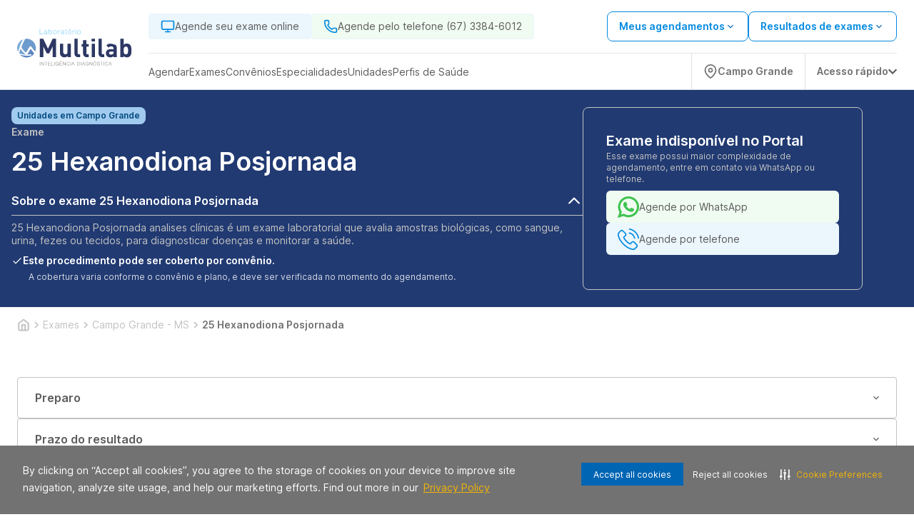

--- FILE ---
content_type: text/html; charset=utf-8
request_url: https://www.laboratoriomultilab.com.br/exame/campo-grande-ms/25-hexanodiona-posjornada-37905
body_size: 26645
content:
<!DOCTYPE html><html lang="pt-BR"><head><meta charSet="utf-8" data-next-head=""/><meta name="viewport" content="width=device-width" data-next-head=""/><script type="application/ld+json" data-next-head="">{"@context":"https://schema.org","@graph":[{"@type":"SiteNavigationElement","name":"Home","url":"https://www.laboratoriomultilab.com.br"},{"@type":"SiteNavigationElement","name":"Agendar","url":"https://www.laboratoriomultilab.com.br/agendamento-online/"},{"@type":"SiteNavigationElement","name":"Web Check-in","url":"https://webcheckin.alliar.com/?domain=undefined"},{"@type":"SiteNavigationElement","name":"Resultados de Exames"},{"@type":"SiteNavigationElement","name":"Unidades","url":"https://www.laboratoriomultilab.com.br/unidades"},{"@type":"SiteNavigationElement","name":"Domiciliar","url":"https://www.laboratoriomultilab.com.br/domiciliar"},{"@type":"SiteNavigationElement","name":"Dúvidas Frequentes","url":"https://www.laboratoriomultilab.com.br/informacoes-exames"},{"@type":"SiteNavigationElement","name":"Covid-19","url":"https://www.laboratoriomultilab.com.br/covid_19"},{"@type":"SiteNavigationElement","name":"Domiciliar","url":"https://www.laboratoriomultilab.com.br/domiciliar"},{"@type":"SiteNavigationElement","name":"Exames","url":"https://www.laboratoriomultilab.com.br/exames"},{"@type":"SiteNavigationElement","name":"Vacinas","url":"https://www.laboratoriomultilab.com.br/vacinas"},{"@type":"SiteNavigationElement","name":"Check-ups","url":"https://www.laboratoriomultilab.com.br/check-ups"},{"@type":"SiteNavigationElement","name":"Convênios","url":"https://www.laboratoriomultilab.com.br/agendamento-online/#/marcacao/exame"},{"@type":"SiteNavigationElement","name":"Cartão Aliança","url":"https://www.cartaoalianca.com.br/"},{"@type":"SiteNavigationElement","name":"Empresarial","url":"https://www.laboratoriomultilab.com.br/empresarial"},{"@type":"SiteNavigationElement","name":"Portal do Cliente","url":"https://www.laboratoriomultilab.com.br/agendamento-online/#/marcacao/meus-agendamentos?redirect=meus-agendamentos"}]}</script><link rel="shortcut icon" href="https://storage.googleapis.com/alliar-jornada-digital-13c0.appspot.com/home_vendas/wakanda/production/Multilab_32_ca29bd15f2/Multilab_32_ca29bd15f2.ico" data-next-head=""/><link rel="apple-touch-icon" href="https://storage.googleapis.com/alliar-jornada-digital-13c0.appspot.com/home_vendas/wakanda/production/Multilab_32_ca29bd15f2/Multilab_32_ca29bd15f2.ico" data-next-head=""/><link rel="canonical" href="https://www.laboratoriomultilab.com.br/exame/campo-grande-ms/25-hexanodiona-posjornada-37905" data-next-head=""/><meta property="og:image" content="https://storage.googleapis.com/alliar-jornada-digital-13c0.appspot.com/home_vendas/wakanda/production/Multilab_1200x675_4623f7f716/Multilab_1200x675_4623f7f716.png" data-next-head=""/><meta property="og:image:alt" content="Multilab Inteligência Diagnóstica" data-next-head=""/><meta property="og:image:type" content="image/png" data-next-head=""/><meta property="og:image:width" content="1200" data-next-head=""/><meta property="og:image:height" content="675" data-next-head=""/><meta property="og:url" content="https://www.laboratoriomultilab.com.br/exame/campo-grande-ms/25-hexanodiona-posjornada-37905" data-next-head=""/><meta property="og:type" content="website" data-next-head=""/><meta property="og:locale" content="pt-BR" data-next-head=""/><meta property="og:site_name" content="Multilab Inteligência Diagnóstica" data-next-head=""/><meta name="facebook-domain-verification" content="s7uy0gt8gntv9vheee0pxdxlr4me9i" data-next-head=""/><link rel="manifest" href="/manifest.json" data-next-head=""/><meta name="robots" content="index,follow" data-next-head=""/><script type="application/ld+json" data-next-head="">{"@context":"https://schema.org","@type":"HowTo","name":"Agende ou compre exames de forma simples","description":"Agende ou compre exames de forma simples","url":"https://www.laboratoriomultilab.com.br/exame/campo-grande-ms/25-hexanodiona-posjornada-37905","step":[{"@type":"HowToStep","text":"Após adicionar o procedimento desejado no carrinho clique em “Continuar Agendamento”, você será direcionado para nossa plataforma de auto agendamento.","name":"Adicione o procedimento escolhido ao carrinho"},{"@type":"HowToStep","text":"Marque seu procedimento no dia e horário desejado sem burocracia e escolha a unidade mais próxima de você.","name":"Escolha o melhor dia e horário"},{"@type":"HowToStep","text":"Faça o procedimento na unidade escolhida ou agende para receber em casa.","name":"Faça o procedimento"}]}</script><script type="application/ld+json" data-next-head="">{"@context":"https://schema.org","@type":"Product","name":"Exame 25 Hexanodiona   Posjornada","image":"https://storage.googleapis.com/alliar-jornada-digital-13c0.appspot.com/home_vendas/wakanda/production/Multilab_1200x675_4623f7f716/Multilab_1200x675_4623f7f716.png","description":"Exame 25 Hexanodiona   Posjornada com o melhor preço em Campo Grande - MS. Tópicos: 2 5 Hexanodiona / Pos-jornada | 2 5 Hexanodiona Urinario | 2 5 Hexanodiona  Pesquisa E Dosagem Na Urina | 2 5 Hexanodiona  Urina | Código Afip: N91 | 2,5 Hexanodiona, Pesquisa E Dosagem Na Urina | 2,5 Hexanodiona, Urina | 2,5 Hexanodiona Urinario | 2,5 Hexanodiona / Pos-jornada","sku":37905,"brand":{"@type":"Brand","name":"Multilab Inteligência Diagnóstica"},"offers":{"@type":"Offer","price":"Valor sob consulta","priceCurrency":"BRL","availability":"https://schema.org/InStock"}}</script><script type="application/ld+json" data-next-head="">{}</script><script type="application/ld+json" data-next-head="">{"@context":"https://schema.org","@type":"MedicalOrganization","name":"Multilab Inteligência Diagnóstica","alternateName":"Multilab Inteligência Diagnóstica (Campo Grande - MS)","url":"https://www.laboratoriomultilab.com.br","logo":"https://storage.googleapis.com/alliar-jornada-digital-13c0.appspot.com/home_vendas/wakanda/production/Multilab_1200x675_4623f7f716/Multilab_1200x675_4623f7f716.png","sameAs":["https://www.facebook.com/profile.php?id=100083026976212","https://www.instagram.com/multilab.diagnosticos/",null,"https://www.linkedin.com/company/multilab-intelig%C3%AAncia-diagn%C3%B3stica/?lipi=urn%3Ali%3Apage%3Ad_flagship3_search_srp_companies%3B6sHjz2w8SOCe%2BTi3aZIAFQ%3D%3D","https://www.laboratoriomultilab.com.br"]}</script><script type="application/ld+json" data-next-head="">{"@context":"https://schema.org","@type":"WebPage","name":"Exame 25 Hexanodiona   Posjornada","description":"Exame 25 Hexanodiona   Posjornada com o melhor preço em Campo Grande - MS. Tópicos: 2 5 Hexanodiona / Pos-jornada | 2 5 Hexanodiona Urinario | 2 5 Hexanodiona  Pesquisa E Dosagem Na Urina | 2 5 Hexanodiona  Urina | Código Afip: N91 | 2,5 Hexanodiona, Pesquisa E Dosagem Na Urina | 2,5 Hexanodiona, Urina | 2,5 Hexanodiona Urinario | 2,5 Hexanodiona / Pos-jornada","url":"https://www.laboratoriomultilab.com.br/exame/campo-grande-ms/25-hexanodiona-posjornada-37905","image":{"@type":"ImageObject","name":"Exame 25 Hexanodiona   Posjornada em Campo Grande - MS","url":"https://storage.googleapis.com/alliar-jornada-digital-13c0.appspot.com/home_vendas/wakanda/production/Multilab_1200x675_4623f7f716/Multilab_1200x675_4623f7f716.png","width":"1200","height":"675"}}</script><title data-next-head="">Exame 25 Hexanodiona   Posjornada em Campo Grande - MS | MS</title><meta name="keywords" content="2 5 Hexanodiona / Pos-jornada | 2 5 Hexanodiona Urinario | 2 5 Hexanodiona  Pesquisa E Dosagem Na Urina | 2 5 Hexanodiona  Urina | Código Afip: N91 | 2,5 Hexanodiona,Pesquisa E Dosagem Na Urina | 2,5 Hexanodiona,Urina | 2,5 Hexanodiona Urinario | 2,5 Hexanodiona / Pos-jornada,Análises Clinicas,Não Precisa De Agendamento,Atendimento Presencial,Entrega Em 7 Dias Úteis" data-next-head=""/><meta name="description" content="Exames 25 Hexanodiona   Posjornada (Campo Grande - MS) com o Melhor Custo Benefício. Conheça nossas unidades e consulte atendimento domiciliar. Agendar!" data-next-head=""/><meta property="og:title" content="Exame 25 Hexanodiona   Posjornada em Campo Grande - MS | MS" data-next-head=""/><meta property="og:description" content="Exames 25 Hexanodiona   Posjornada (Campo Grande - MS) com o Melhor Custo Benefício. Conheça nossas unidades e consulte atendimento domiciliar. Agendar!" data-next-head=""/><meta property="og:image:type" content="image/png" data-next-head=""/><link rel="preload" href="https://storage.googleapis.com/alliar-jornada-digital-13c0.appspot.com/home_vendas/wakanda/production/LOGOS_SVG_320x70_10_30f0809a0d/LOGOS_SVG_320x70_10_30f0809a0d.svg" as="image" data-next-head=""/><link rel="preload" href="/fonts/inter/UcC73FwrK3iLTeHuS_fvQtMwCp50KnMa1ZL7W0Q5nw.woff2" as="font" type="font/woff2" crossorigin="anonymous"/><link rel="preload" href="/fonts/inter/UcC73FwrK3iLTeHuS_fvQtMwCp50KnMa1pL7W0Q5n-wU.woff2" as="font" type="font/woff2" crossorigin="anonymous"/><link rel="preload" href="/fonts/inter/UcC73FwrK3iLTeHuS_fvQtMwCp50KnMa25L7W0Q5n-wU.woff2" as="font" type="font/woff2" crossorigin="anonymous"/><link rel="preload" href="/fonts/inter/UcC73FwrK3iLTeHuS_fvQtMwCp50KnMa2JL7W0Q5n-wU.woff2" as="font" type="font/woff2" crossorigin="anonymous"/><link rel="preload" href="/fonts/inter/UcC73FwrK3iLTeHuS_fvQtMwCp50KnMa0ZL7W0Q5n-wU.woff2" as="font" type="font/woff2" crossorigin="anonymous"/><link rel="preload" href="/fonts/inter/UcC73FwrK3iLTeHuS_fvQtMwCp50KnMa2ZL7W0Q5n-wU.woff2" as="font" type="font/woff2" crossorigin="anonymous"/><link rel="preload" href="/fonts/inter/UcC73FwrK3iLTeHuS_fvQtMwCp50KnMa2pL7W0Q5n-wU.woff2" as="font" type="font/woff2" crossorigin="anonymous"/><link rel="preload" href="/fonts/poppins/poppins-v20-latin-300.woff2" as="font" type="font/woff2" crossorigin="anonymous"/><link rel="preload" href="/fonts/poppins/poppins-v20-latin-regular.woff2" as="font" type="font/woff2" crossorigin="anonymous"/><link rel="preload" href="/fonts/poppins/poppins-v20-latin-500.woff2" as="font" type="font/woff2" crossorigin="anonymous"/><link rel="preload" href="/fonts/poppins/poppins-v20-latin-600.woff2" as="font" type="font/woff2" crossorigin="anonymous"/><link rel="preload" href="/fonts/poppins/poppins-v20-latin-700.woff2" as="font" type="font/woff2" crossorigin="anonymous"/><link rel="stylesheet" type="text/css" href="https://cdn-prod.securiti.ai/consent/cookie-consent.css"/><meta name="theme-color" content="#213A72"/><script>(function(w,d,s,l,i){w[l]=w[l]||[];w[l].push({'gtm.start':
                  new Date().getTime(),event:'gtm.js'});var f=d.getElementsByTagName(s)[0],
                  j=d.createElement(s),dl=l!='dataLayer'?'&l='+l:'';j.async=true;j.src=
                  'https://www.googletagmanager.com/gtm.js?id='+i+dl;f.parentNode.insertBefore(j,f);
                  })(window,document,'script','dataLayer','GTM-NGTLQS4');</script><script>
                  (function(h,o,t,j,a,r){
                    h.hj=h.hj||function(){(h.hj.q=h.hj.q||[]).push(arguments)};
                    h._hjSettings={hjid:0000,hjsv:0000};
                    a=o.getElementsByTagName('head')[0];
                    r=o.createElement('script');r.async=1;
                    r.src=t+h._hjSettings.hjid+j+h._hjSettings.hjsv;
                    a.appendChild(r);
                  })(window,document,'https://static.hotjar.com/c/hotjar-','.js?sv=');
                </script><link rel="preload" href="https://assets.allianca.com/home/production/_next/static/css/9df4b089ebe23f8f.css" as="style"/><link rel="stylesheet" href="https://assets.allianca.com/home/production/_next/static/css/9df4b089ebe23f8f.css" data-n-g=""/><link rel="preload" href="https://assets.allianca.com/home/production/_next/static/css/b794cb3f659e4cf5.css" as="style"/><link rel="stylesheet" href="https://assets.allianca.com/home/production/_next/static/css/b794cb3f659e4cf5.css" data-n-p=""/><noscript data-n-css=""></noscript><script defer="" nomodule="" src="https://assets.allianca.com/home/production/_next/static/chunks/polyfills-42372ed130431b0a.js"></script><script src="https://assets.allianca.com/home/production/_next/static/chunks/webpack-0705aa51d0c5c9d5.js" defer=""></script><script src="https://assets.allianca.com/home/production/_next/static/chunks/framework-b9fd9bcc3ecde907.js" defer=""></script><script src="https://assets.allianca.com/home/production/_next/static/chunks/main-d7e15a61d60b73b7.js" defer=""></script><script src="https://assets.allianca.com/home/production/_next/static/chunks/pages/_app-cadd255cd642aac2.js" defer=""></script><script src="https://assets.allianca.com/home/production/_next/static/chunks/pages/%5Bcategory%5D/%5Bregion%5D/%5Bexam%5D-d630c7df2a21efb6.js" defer=""></script><script src="https://assets.allianca.com/home/production/_next/static/mK_kl7agxzXoWNvQHvOTr/_buildManifest.js" defer=""></script><script src="https://assets.allianca.com/home/production/_next/static/mK_kl7agxzXoWNvQHvOTr/_ssgManifest.js" defer=""></script><style data-styled="" data-styled-version="6.1.19">.dOUJsu{display:flex;justify-content:center;align-items:center;top:0px;left:0px;position:fixed;width:100%;height:100%;background-color:rgba(0,0,0,0.2);z-index:1000;cursor:initial;display:none;}/*!sc*/
data-styled.g18[id="styles__ContainerModal-sc-7nwpjw-0"]{content:"dOUJsu,"}/*!sc*/
.bkTqQk{width:100%;max-width:460px;max-height:304px;border-radius:8px;background:#fff;box-shadow:0px 16px 40px 4px rgba(0,0,0,0.08);}/*!sc*/
@media (max-width:480px){.bkTqQk{max-width:initial;max-height:initial;width:100%;height:100%;border-radius:0px;}.bkTqQk .title{text-align:start;margin-top:40px;}.bkTqQk .description{text-align:start;}}/*!sc*/
data-styled.g19[id="styles__ModalCardItem-sc-7nwpjw-1"]{content:"bkTqQk,"}/*!sc*/
.ldWWue{font-family:Inter,-apple-system,BlinkMacSystemFont,'Segoe UI',Roboto,Oxygen,Ubuntu,Cantarell,'Open Sans','Helvetica Neue',sans-serif;color:#393b47;text-align:center;font-size:24px;font-weight:600;line-height:32px;margin-bottom:8px;}/*!sc*/
data-styled.g20[id="styles__Title-sc-7nwpjw-2"]{content:"ldWWue,"}/*!sc*/
.laRfll{font-family:Inter,-apple-system,BlinkMacSystemFont,'Segoe UI',Roboto,Oxygen,Ubuntu,Cantarell,'Open Sans','Helvetica Neue',sans-serif;color:#5C5C5C;text-align:center;font-size:1rem;font-weight:400!important;line-height:24px;}/*!sc*/
data-styled.g21[id="styles__Description-sc-7nwpjw-3"]{content:"laRfll,"}/*!sc*/
.cFDPKD{display:flex;justify-content:center;padding:0px 40px 40px 40px;}/*!sc*/
data-styled.g22[id="styles__ContainerForm-sc-7nwpjw-4"]{content:"cFDPKD,"}/*!sc*/
.hGa-dGL{width:100%;}/*!sc*/
.hGa-dGL a{margin-top:24px;}/*!sc*/
.hGa-dGL a+a{margin-top:8px;}/*!sc*/
data-styled.g23[id="styles__FormCardItem-sc-7nwpjw-5"]{content:"hGa-dGL,"}/*!sc*/
.bNEgAy{display:flex;justify-content:flex-end;padding-right:8px;padding-top:8px;}/*!sc*/
data-styled.g24[id="styles__Header-sc-7nwpjw-6"]{content:"bNEgAy,"}/*!sc*/
.jgwJKR{height:40px;width:40px;display:flex;justify-content:center;align-items:center;cursor:pointer;}/*!sc*/
.jgwJKR svg{font-size:20px;}/*!sc*/
data-styled.g25[id="styles__ContainerClose-sc-7nwpjw-7"]{content:"jgwJKR,"}/*!sc*/
.eIpqHD{display:flex;border-radius:100px;background-color:#2EAAE7;cursor:pointer;}/*!sc*/
data-styled.g55[id="styles__Container-sc-6n691g-0"]{content:"eIpqHD,"}/*!sc*/
.fshWJr{display:flex;width:fit-content;align-items:center;padding:12px;border-top-left-radius:100px;border-bottom-left-radius:100px;}/*!sc*/
data-styled.g56[id="styles__ContainerInfo-sc-6n691g-1"]{content:"fshWJr,"}/*!sc*/
.iNanVA{font-family:Inter,-apple-system,BlinkMacSystemFont,'Segoe UI',Roboto,Oxygen,Ubuntu,Cantarell,'Open Sans','Helvetica Neue',sans-serif;font-weight:600;text-decoration:none;margin-left:12px;color:#fff;}/*!sc*/
@media (max-width:940px){.iNanVA{display:none;}}/*!sc*/
data-styled.g57[id="styles__Text-sc-6n691g-2"]{content:"iNanVA,"}/*!sc*/
.biKtCn{display:flex;flex-direction:column;gap:16px;align-items:flex-end;position:fixed;bottom:32px;right:32px;z-index:50;}/*!sc*/
data-styled.g61[id="styles__FloatingButtonContainer-sc-1rd430m-0"]{content:"biKtCn,"}/*!sc*/
.jgFjTz{width:24px;height:24px;}/*!sc*/
data-styled.g62[id="styles__Icon-sc-1rd430m-1"]{content:"jgFjTz,"}/*!sc*/
.ejLYfY{display:flex;align-items:center;justify-content:space-between;width:fit-content;background-color:#048ae0;color:#fff;padding:12px 32px;border-radius:8px;font-size:1rem;font-weight:600;line-height:24px;width:100%;border:0;cursor:pointer;font-family:Inter,-apple-system,BlinkMacSystemFont,'Segoe UI',Roboto,Oxygen,Ubuntu,Cantarell,'Open Sans','Helvetica Neue',sans-serif;transition:all 0.2s;justify-content:center;background-color:#fff;color:#048ae0;border:solid 1px #048ae0;}/*!sc*/
.ejLYfY:hover{background-color:#014A7E;color:#fff;}/*!sc*/
.ejLYfY svg{margin-left:8px;}/*!sc*/
.ejLYfY:hover{background-color:#fff;color:#014A7E;border:solid 1px #014A7E;}/*!sc*/
.ejLYfY:disabled{background-color:#C2C2C2;border:solid 1px #C2C2C2;color:#717171;cursor:default;}/*!sc*/
.ejLYfY:disabled:hover{background-color:#C2C2C2;border:solid 1px #C2C2C2;color:#717171;}/*!sc*/
data-styled.g63[id="styles__Button-sc-elfsav-0"]{content:"ejLYfY,"}/*!sc*/
.jMVntT{width:100%;height:100%;display:flex;align-items:center;justify-content:center;background-color:#fff;border:1px solid #E0E0E0;border-radius:8px;padding:1.5rem;transition:all ease-in-out 0.2s;}/*!sc*/
.jMVntT:hover{border:1px solid rgba(7,78,184,1);}/*!sc*/
@media (max-width:940px){.jMVntT{min-width:365px;}}/*!sc*/
@media (max-width:640px){.jMVntT{justify-content:space-between;padding:1.5rem;height:100%;}.jMVntT svg{color:#014A7E;}}/*!sc*/
data-styled.g64[id="styles__Wrapper-sc-1fl9mcc-0"]{content:"jMVntT,"}/*!sc*/
.gPFdHZ{display:flex;flex-direction:column;justify-content:space-between;gap:1rem;width:100%;height:100%;min-width:354px;}/*!sc*/
@media (max-width:640px){.gPFdHZ{gap:1rem;}}/*!sc*/
data-styled.g65[id="styles__CardContainer-sc-1fl9mcc-1"]{content:"gPFdHZ,"}/*!sc*/
.fOUQPP{font-family:Inter,-apple-system,BlinkMacSystemFont,'Segoe UI',Roboto,Oxygen,Ubuntu,Cantarell,'Open Sans','Helvetica Neue',sans-serif;font-weight:600;font-size:1.125rem;line-height:24px;color:#5C5C5C;height:48px;display:-webkit-box;-webkit-line-clamp:2;-webkit-box-orient:vertical;overflow:hidden;text-overflow:ellipsis;}/*!sc*/
@media (max-width:640px){.fOUQPP{font-size:1.125rem;}}/*!sc*/
data-styled.g66[id="styles__Title-sc-1fl9mcc-2"]{content:"fOUQPP,"}/*!sc*/
.kNLpSb{font-family:Inter,-apple-system,BlinkMacSystemFont,'Segoe UI',Roboto,Oxygen,Ubuntu,Cantarell,'Open Sans','Helvetica Neue',sans-serif;font-weight:400;font-size:0.75rem;color:#717171;}/*!sc*/
@media (max-width:640px){.kNLpSb{font-size:0.75rem;}}/*!sc*/
data-styled.g68[id="styles__ValuesText-sc-1fl9mcc-4"]{content:"kNLpSb,"}/*!sc*/
.jrXfVy{font-family:Inter,-apple-system,BlinkMacSystemFont,'Segoe UI',Roboto,Oxygen,Ubuntu,Cantarell,'Open Sans','Helvetica Neue',sans-serif;font-weight:600;line-height:32px;color:#050505;font-size:1.25rem;margin-top:4px;margin-bottom:12px;}/*!sc*/
@media (max-width:640px){.jrXfVy{font-size:1.75rem;font-weight:700;}}/*!sc*/
data-styled.g69[id="styles__PriceContainer-sc-1fl9mcc-5"]{content:"jrXfVy,"}/*!sc*/
.hEMRIb{display:flex;justify-content:space-between;flex-direction:row;gap:0.25rem;}/*!sc*/
data-styled.g70[id="styles__TitleContainer-sc-1fl9mcc-6"]{content:"hEMRIb,"}/*!sc*/
.fBlpzo{font-family:Inter,-apple-system,BlinkMacSystemFont,'Segoe UI',Roboto,Oxygen,Ubuntu,Cantarell,'Open Sans','Helvetica Neue',sans-serif;color:#717171;font-weight:400;font-size:0.75rem;line-height:150%;margin-bottom:12px;}/*!sc*/
@media (max-width:640px){.fBlpzo{font-family:Inter,-apple-system,BlinkMacSystemFont,'Segoe UI',Roboto,Oxygen,Ubuntu,Cantarell,'Open Sans','Helvetica Neue',sans-serif;font-size:0.75rem;}}/*!sc*/
data-styled.g71[id="styles__ValueDescription-sc-1fl9mcc-7"]{content:"fBlpzo,"}/*!sc*/
.jSqXUl{background-color:#E0E0E0;height:1px;border:none;}/*!sc*/
data-styled.g72[id="styles__Line-sc-1fl9mcc-8"]{content:"jSqXUl,"}/*!sc*/
.fVBeeU{display:flex;flex-direction:column;}/*!sc*/
data-styled.g73[id="styles__ValuesContainer-sc-1fl9mcc-9"]{content:"fVBeeU,"}/*!sc*/
.huWjRW{display:flex;align-items:center;justify-content:flex-end;gap:1rem;}/*!sc*/
data-styled.g76[id="styles__ButtonContainer-sc-1fl9mcc-12"]{content:"huWjRW,"}/*!sc*/
.hLVKCQ{display:inline-flex;background-color:#074eb8;color:#ffffff;font-size:12px;font-weight:600;padding:4px 8px;border-radius:5px;line-height:1;white-space:nowrap;width:fit-content;margin-top:-15px;}/*!sc*/
data-styled.g77[id="styles__HealthInsuranceTag-sc-1fl9mcc-13"]{content:"hLVKCQ,"}/*!sc*/
.dunaa-d{display:flex;justify-content:center;align-items:center;height:24px;width:fit-content;padding:0px 8px;border-radius:8px;background-color:#A0CAEE;}/*!sc*/
data-styled.g78[id="styles__Container-sc-9q4hfx-0"]{content:"dunaa-d,"}/*!sc*/
.mCipt{font-family:Inter,-apple-system,BlinkMacSystemFont,'Segoe UI',Roboto,Oxygen,Ubuntu,Cantarell,'Open Sans','Helvetica Neue',sans-serif;font-size:0.75rem;line-height:1rem;font-weight:600;color:#014a7e;}/*!sc*/
data-styled.g79[id="styles__Text-sc-9q4hfx-1"]{content:"mCipt,"}/*!sc*/
.gETKJx{display:flex;flex-direction:column;align-items:center;justify-content:center;height:auto;width:100%;transition:all;}/*!sc*/
data-styled.g80[id="style__Disclosure-sc-1jmessz-0"]{content:"gETKJx,"}/*!sc*/
.hFyvzi{cursor:pointer;display:flex;align-items:center;justify-content:space-between;width:100%;padding:8px 0;background:none;border:none;border-bottom:1px solid #C2C2C2;font-family:Inter,-apple-system,BlinkMacSystemFont,'Segoe UI',Roboto,Oxygen,Ubuntu,Cantarell,'Open Sans','Helvetica Neue',sans-serif;transition:all;}/*!sc*/
data-styled.g81[id="style__DisclosureButton-sc-1jmessz-1"]{content:"hFyvzi,"}/*!sc*/
.iyCcom{font-size:1rem;font-family:Inter,-apple-system,BlinkMacSystemFont,'Segoe UI',Roboto,Oxygen,Ubuntu,Cantarell,'Open Sans','Helvetica Neue',sans-serif;font-weight:600;color:#fff;text-align:start;transition:all;}/*!sc*/
data-styled.g82[id="style__DisclosureTitle-sc-1jmessz-2"]{content:"iyCcom,"}/*!sc*/
.iXyccz{width:24px;height:24px;display:flex;align-items:center;justify-content:center;font-size:24px;font-weight:700;color:#fff;text-align:start;transition:all;}/*!sc*/
.iXyccz img{width:24px;height:24px;}/*!sc*/
data-styled.g83[id="style__DisclosureIcon-sc-1jmessz-3"]{content:"iXyccz,"}/*!sc*/
.gEveqO{display:flex;flex-direction:column;align-items:flex-start;justify-content:flex-start;font-family:Inter,-apple-system,BlinkMacSystemFont,'Segoe UI',Roboto,Oxygen,Ubuntu,Cantarell,'Open Sans','Helvetica Neue',sans-serif;width:100%;gap:10px;font-size:0.625rem;opacity:0;height:0;overflow:hidden;transition:all 0.3s;margin-top:8px;}/*!sc*/
@media (min-width:940px){.gEveqO{margin:8px 0;}}/*!sc*/
.gEveqO.open{opacity:1;height:100%;overflow:hidden;transition:all 0.3s;}/*!sc*/
data-styled.g84[id="style__DisclosurePanel-sc-1jmessz-4"]{content:"gEveqO,"}/*!sc*/
.hFKqXW{position:relative;}/*!sc*/
@media (max-width:768px){.hFKqXW{padding-bottom:0;margin-bottom:0;min-height:550px;}}/*!sc*/
data-styled.g96[id="styles__Wrapper-sc-14rg3w5-0"]{content:"hFKqXW,"}/*!sc*/
.kjfFAo{display:flex;flex-direction:column;justify-content:center;align-items:flex-start;position:relative;height:100%;}/*!sc*/
data-styled.g97[id="styles__ContentWrapper-sc-14rg3w5-1"]{content:"kjfFAo,"}/*!sc*/
.hONhmi{display:flex;flex-wrap:wrap;width:100%;max-width:81.25rem;margin-left:auto;margin-right:auto;padding:calc(2rem / 1.33333) calc(2rem / 2);gap:4rem;}/*!sc*/
@media (min-width:940px){.hONhmi{flex-wrap:nowrap;gap:80px;}}/*!sc*/
data-styled.g98[id="styles__ContainerWrapper-sc-14rg3w5-2"]{content:"hONhmi,"}/*!sc*/
.dfGTpl{display:flex;flex-direction:column;gap:24px;color:#fff;max-width:800px;width:100%;}/*!sc*/
@media (max-width:768px){.dfGTpl{height:auto;}}/*!sc*/
data-styled.g99[id="styles__InfoContainer-sc-14rg3w5-3"]{content:"dfGTpl,"}/*!sc*/
.LhMVo{display:grid;font-size:2.625rem;font-weight:400;font-family:Inter,-apple-system,BlinkMacSystemFont,'Segoe UI',Roboto,Oxygen,Ubuntu,Cantarell,'Open Sans','Helvetica Neue',sans-serif;text-transform:capitalize;gap:4px;}/*!sc*/
@media (min-width:768px){.LhMVo{font-size:1.75rem;margin-bottom:8px;}}/*!sc*/
data-styled.g100[id="styles__Title-sc-14rg3w5-4"]{content:"LhMVo,"}/*!sc*/
.hGEhqd{font-family:Inter,-apple-system,BlinkMacSystemFont,'Segoe UI',Roboto,Oxygen,Ubuntu,Cantarell,'Open Sans','Helvetica Neue',sans-serif;font-weight:600;font-size:2.25rem;}/*!sc*/
@media (max-width:768px){.hGEhqd{display:flex;flex-direction:column;}}/*!sc*/
data-styled.g101[id="styles__DescTitle-sc-14rg3w5-5"]{content:"hGEhqd,"}/*!sc*/
.fzWtBt{font-size:0.875rem;font-weight:400;text-transform:capitalize;color:#C2C2C2;font-family:Inter,-apple-system,BlinkMacSystemFont,'Segoe UI',Roboto,Oxygen,Ubuntu,Cantarell,'Open Sans','Helvetica Neue',sans-serif;}/*!sc*/
@media (min-width:940px){.fzWtBt{font-size:0.875rem;font-weight:600;}}/*!sc*/
data-styled.g103[id="styles__Category-sc-14rg3w5-7"]{content:"fzWtBt,"}/*!sc*/
.dJsUmf{font-size:0.875rem;font-weight:400;}/*!sc*/
@media (max-width:768px){.dJsUmf{font-size:0.75rem;margin-bottom:8px;}}/*!sc*/
data-styled.g104[id="styles__Description-sc-14rg3w5-8"]{content:"dJsUmf,"}/*!sc*/
.jotmHT{display:flex;flex-direction:column;background-color:#213a72;}/*!sc*/
data-styled.g107[id="styles__Header-sc-14rg3w5-11"]{content:"jotmHT,"}/*!sc*/
.sCuew{font-family:Inter,-apple-system,BlinkMacSystemFont,'Segoe UI',Roboto,Oxygen,Ubuntu,Cantarell,'Open Sans','Helvetica Neue',sans-serif;font-size:0.875rem;line-height:1.125rem;font-weight:400;color:#C2C2C2;text-align:start;}/*!sc*/
data-styled.g108[id="styles__DisclosureContent-sc-14rg3w5-12"]{content:"sCuew,"}/*!sc*/
.fuATsf{display:flex;flex-direction:column;gap:8px;}/*!sc*/
data-styled.g109[id="styles__InfosWrapper-sc-14rg3w5-13"]{content:"fuATsf,"}/*!sc*/
.fUfrmT{display:flex;align-items:center;gap:8px;}/*!sc*/
.fUfrmT span{color:#fff;font-weight:600;font-size:0.875rem;}/*!sc*/
.fUfrmT img{width:16px;height:16px;}/*!sc*/
data-styled.g110[id="styles__InfoLine-sc-14rg3w5-14"]{content:"fUfrmT,"}/*!sc*/
.jVakpH{font-size:0.75rem;font-weight:400;color:#fff;opacity:0.8;margin-top:4px;margin-left:24px;}/*!sc*/
data-styled.g111[id="styles__DescriptionText-sc-14rg3w5-15"]{content:"jVakpH,"}/*!sc*/
.hBQNbh{font-family:Inter,-apple-system,BlinkMacSystemFont,'Segoe UI',Roboto,Oxygen,Ubuntu,Cantarell,'Open Sans','Helvetica Neue',sans-serif;font-size:16px;font-weight:400;line-height:24px;color:#818181!important;}/*!sc*/
.hBQNbh p{font-family:Inter,-apple-system,BlinkMacSystemFont,'Segoe UI',Roboto,Oxygen,Ubuntu,Cantarell,'Open Sans','Helvetica Neue',sans-serif;font-size:16px;font-weight:400;line-height:24px;color:#818181!important;}/*!sc*/
.hBQNbh span{font-family:Inter,-apple-system,BlinkMacSystemFont,'Segoe UI',Roboto,Oxygen,Ubuntu,Cantarell,'Open Sans','Helvetica Neue',sans-serif;font-size:16px;font-weight:400;line-height:24px;color:#818181!important;}/*!sc*/
.hBQNbh strong{font-family:Inter,-apple-system,BlinkMacSystemFont,'Segoe UI',Roboto,Oxygen,Ubuntu,Cantarell,'Open Sans','Helvetica Neue',sans-serif;font-weight:600;}/*!sc*/
@media (max-width:640px){.hBQNbh a{font-size:0.875rem;}}/*!sc*/
data-styled.g115[id="pages__ContentWrapper-sc-s07sge-0"]{content:"hBQNbh,"}/*!sc*/
.bynkVr{display:flex;flex-direction:column;gap:24px;margin-top:48px;margin-bottom:48px;}/*!sc*/
data-styled.g116[id="pages__InfoSection-sc-s07sge-1"]{content:"bynkVr,"}/*!sc*/
.bXkBsd{display:flex;align-items:center;width:100%;max-width:81.25rem;margin-left:auto;margin-right:auto;padding:1rem 1.5rem;}/*!sc*/
@media (max-width:940px){.bXkBsd{display:none;}}/*!sc*/
data-styled.g122[id="styles__ContainerDivWrapper-sc-1ugm1k6-0"]{content:"bXkBsd,"}/*!sc*/
.ccKDSd{display:flex;flex-wrap:wrap;gap:1.5rem;}/*!sc*/
data-styled.g123[id="styles__Ol-sc-1ugm1k6-1"]{content:"ccKDSd,"}/*!sc*/
.llAsto{display:flex;align-items:center;gap:1.5rem;font-family:Inter,-apple-system,BlinkMacSystemFont,'Segoe UI',Roboto,Oxygen,Ubuntu,Cantarell,'Open Sans','Helvetica Neue',sans-serif;color:#C2C2C2;}/*!sc*/
.llAsto:last-child{font-weight:600;color:#717171;}/*!sc*/
data-styled.g124[id="styles__Li-sc-1ugm1k6-2"]{content:"llAsto,"}/*!sc*/
.gpxplj{display:flex;color:inherit;font-size:0.875rem;text-decoration:none;cursor:pointer;}/*!sc*/
.gpxplj span{display:flex;align-items:center;font-family:Inter,-apple-system,BlinkMacSystemFont,'Segoe UI',Roboto,Oxygen,Ubuntu,Cantarell,'Open Sans','Helvetica Neue',sans-serif;line-height:18px;}/*!sc*/
data-styled.g125[id="styles__ListAnchor-sc-1ugm1k6-3"]{content:"gpxplj,"}/*!sc*/
.bXcKpk{display:flex;}/*!sc*/
data-styled.g126[id="styles__ChevronsContainer-sc-1ugm1k6-4"]{content:"bXcKpk,"}/*!sc*/
.jtgpyb{display:grid;grid-template-columns:repeat(3,1fr);gap:1rem;width:100%;max-width:1300px;margin-left:auto;margin-right:auto;overflow:auto;scrollbar-width:none;-ms-overflow-style:none;}/*!sc*/
.jtgpyb::-webkit-scrollbar{display:none;}/*!sc*/
@media (max-width:940px){.jtgpyb{display:flex;grid-template-columns:initial;}.jtgpyb li:last-child{margin-right:1.5rem;}}/*!sc*/
data-styled.g224[id="styles__ProductCardList-sc-1kkgzm0-0"]{content:"jtgpyb,"}/*!sc*/
.hzcxgv{font-family:Inter,-apple-system,BlinkMacSystemFont,'Segoe UI',Roboto,Oxygen,Ubuntu,Cantarell,'Open Sans','Helvetica Neue',sans-serif;font-size:24px;font-weight:600;color:#050505;margin-bottom:3rem;margin-right:1.5rem;}/*!sc*/
@media (max-width:940px){.hzcxgv{font-size:18px;}}/*!sc*/
data-styled.g225[id="styles__Title-sc-ra5qbp-0"]{content:"hzcxgv,"}/*!sc*/
.jUuYyX{width:100%;max-width:81.25rem;margin-left:auto;margin-right:auto;margin-top:72px;padding-left:1.5rem;padding-right:1.5rem;margin-bottom:149px;}/*!sc*/
@media (max-width:940px){.jUuYyX{margin-bottom:72px;padding-right:0;}}/*!sc*/
data-styled.g229[id="styles__Container-sc-ra5qbp-4"]{content:"jUuYyX,"}/*!sc*/
.bFXcsx{display:flex;align-items:center;gap:0.5rem;margin-top:3rem;font-family:Inter,-apple-system,BlinkMacSystemFont,'Segoe UI',Roboto,Oxygen,Ubuntu,Cantarell,'Open Sans','Helvetica Neue',sans-serif;font-size:0.875rem;font-weight:600;color:#3180F5;}/*!sc*/
data-styled.g230[id="styles__CheckUpLink-sc-ra5qbp-5"]{content:"bFXcsx,"}/*!sc*/
@font-face{font-family:'Inter';font-style:normal;font-weight:400;font-display:swap;src:local('Inter'),url('/fonts/inter/UcC73FwrK3iLTeHuS_fvQtMwCp50KnMa2JL7W0Q5n-wU.woff2') format('woff2');unicode-range:U+0460-052F,U+1C80-1C88,U+20B4,U+2DE0-2DFF,U+A640-A69F,U+FE2E-FE2F;}/*!sc*/
@font-face{font-family:'Inter';font-style:normal;font-weight:400;font-display:swap;src:local('Inter'),url('/fonts/inter/UcC73FwrK3iLTeHuS_fvQtMwCp50KnMa0ZL7W0Q5n-wU.woff2') format('woff2');unicode-range:U+0301,U+0400-045F,U+0490-0491,U+04B0-04B1,U+2116;}/*!sc*/
@font-face{font-family:'Inter';font-style:normal;font-weight:400;font-display:swap;src:local('Inter'),url('/fonts/inter/UcC73FwrK3iLTeHuS_fvQtMwCp50KnMa2ZL7W0Q5n-wU.woff2') format('woff2');unicode-range:U+1F00-1FFF;}/*!sc*/
@font-face{font-family:'Inter';font-style:normal;font-weight:400;font-display:swap;src:local('Inter'),url('/fonts/inter/UcC73FwrK3iLTeHuS_fvQtMwCp50KnMa1pL7W0Q5n-wU.woff2') format('woff2');unicode-range:U+0370-03FF;}/*!sc*/
@font-face{font-family:'Inter';font-style:normal;font-weight:400;font-display:swap;src:local('Inter'),url('/fonts/inter/UcC73FwrK3iLTeHuS_fvQtMwCp50KnMa2pL7W0Q5n-wU.woff2') format('woff2');unicode-range:U+0102-0103,U+0110-0111,U+0128-0129,U+0168-0169,U+01A0-01A1,U+01AF-01B0,U+0300-0301,U+0303-0304,U+0308-0309,U+0323,U+0329,U+1EA0-1EF9,U+20AB;}/*!sc*/
@font-face{font-family:'Inter';font-style:normal;font-weight:400;font-display:swap;src:local('Inter'),url('/fonts/inter/UcC73FwrK3iLTeHuS_fvQtMwCp50KnMa25L7W0Q5n-wU.woff2') format('woff2');unicode-range:U+0100-02AF,U+0304,U+0308,U+0329,U+1E00-1E9F,U+1EF2-1EFF,U+2020,U+20A0-20AB,U+20AD-20CF,U+2113,U+2C60-2C7F,U+A720-A7FF;}/*!sc*/
@font-face{font-family:'Inter';font-style:normal;font-weight:400;font-display:swap;src:local('Inter'),url('/fonts/inter/UcC73FwrK3iLTeHuS_fvQtMwCp50KnMa1ZL7W0Q5nw.woff2') format('woff2');unicode-range:U+0000-00FF,U+0131,U+0152-0153,U+02BB-02BC,U+02C6,U+02DA,U+02DC,U+0304,U+0308,U+0329,U+2000-206F,U+2074,U+20AC,U+2122,U+2191,U+2193,U+2212,U+2215,U+FEFF,U+FFFD;}/*!sc*/
@font-face{font-family:'Inter';font-style:normal;font-weight:600;font-display:swap;src:local('Inter'),url('/fonts/inter/UcC73FwrK3iLTeHuS_fvQtMwCp50KnMa2JL7W0Q5n-wU.woff2') format('woff2');unicode-range:U+0460-052F,U+1C80-1C88,U+20B4,U+2DE0-2DFF,U+A640-A69F,U+FE2E-FE2F;}/*!sc*/
@font-face{font-family:'Inter';font-style:normal;font-weight:600;font-display:swap;src:local('Inter'),url('/fonts/inter/UcC73FwrK3iLTeHuS_fvQtMwCp50KnMa0ZL7W0Q5n-wU.woff2') format('woff2');unicode-range:U+0301,U+0400-045F,U+0490-0491,U+04B0-04B1,U+2116;}/*!sc*/
@font-face{font-family:'Inter';font-style:normal;font-weight:600;font-display:swap;src:local('Inter'),url('/fonts/inter/UcC73FwrK3iLTeHuS_fvQtMwCp50KnMa2ZL7W0Q5n-wU.woff2') format('woff2');unicode-range:U+1F00-1FFF;}/*!sc*/
@font-face{font-family:'Inter';font-style:normal;font-weight:600;font-display:swap;src:local('Inter'),url('/fonts/inter/UcC73FwrK3iLTeHuS_fvQtMwCp50KnMa1pL7W0Q5n-wU.woff2') format('woff2');unicode-range:U+0370-03FF;}/*!sc*/
@font-face{font-family:'Inter';font-style:normal;font-weight:600;font-display:swap;src:local('Inter'),url('/fonts/inter/UcC73FwrK3iLTeHuS_fvQtMwCp50KnMa2pL7W0Q5n-wU.woff2') format('woff2');unicode-range:U+0102-0103,U+0110-0111,U+0128-0129,U+0168-0169,U+01A0-01A1,U+01AF-01B0,U+0300-0301,U+0303-0304,U+0308-0309,U+0323,U+0329,U+1EA0-1EF9,U+20AB;}/*!sc*/
@font-face{font-family:'Inter';font-style:normal;font-weight:600;font-display:swap;src:local('Inter'),url('/fonts/inter/UcC73FwrK3iLTeHuS_fvQtMwCp50KnMa25L7W0Q5n-wU.woff2') format('woff2');unicode-range:U+0100-02AF,U+0304,U+0308,U+0329,U+1E00-1E9F,U+1EF2-1EFF,U+2020,U+20A0-20AB,U+20AD-20CF,U+2113,U+2C60-2C7F,U+A720-A7FF;}/*!sc*/
@font-face{font-family:'Inter';font-style:normal;font-weight:600;font-display:swap;src:local('Inter'),url('/fonts/inter/UcC73FwrK3iLTeHuS_fvQtMwCp50KnMa1ZL7W0Q5nw.woff2') format('woff2');unicode-range:U+0000-00FF,U+0131,U+0152-0153,U+02BB-02BC,U+02C6,U+02DA,U+02DC,U+0304,U+0308,U+0329,U+2000-206F,U+2074,U+20AC,U+2122,U+2191,U+2193,U+2212,U+2215,U+FEFF,U+FFFD;}/*!sc*/
@font-face{font-family:'Inter';font-style:normal;font-weight:700;font-display:swap;src:local('Inter'),url('/fonts/inter/UcC73FwrK3iLTeHuS_fvQtMwCp50KnMa2JL7W0Q5n-wU.woff2') format('woff2');unicode-range:U+0460-052F,U+1C80-1C88,U+20B4,U+2DE0-2DFF,U+A640-A69F,U+FE2E-FE2F;}/*!sc*/
@font-face{font-family:'Inter';font-style:normal;font-weight:700;font-display:swap;src:local('Inter'),url('/fonts/inter/UcC73FwrK3iLTeHuS_fvQtMwCp50KnMa0ZL7W0Q5n-wU.woff2') format('woff2');unicode-range:U+0301,U+0400-045F,U+0490-0491,U+04B0-04B1,U+2116;}/*!sc*/
@font-face{font-family:'Inter';font-style:normal;font-weight:700;font-display:swap;src:local('Inter'),url('/fonts/inter/UcC73FwrK3iLTeHuS_fvQtMwCp50KnMa2ZL7W0Q5n-wU.woff2') format('woff2');unicode-range:U+1F00-1FFF;}/*!sc*/
@font-face{font-family:'Inter';font-style:normal;font-weight:700;font-display:swap;src:local('Inter'),url('/fonts/inter/UcC73FwrK3iLTeHuS_fvQtMwCp50KnMa1pL7W0Q5n-wU.woff2') format('woff2');unicode-range:U+0370-03FF;}/*!sc*/
@font-face{font-family:'Inter';font-style:normal;font-weight:700;font-display:swap;src:local('Inter'),url('/fonts/inter/UcC73FwrK3iLTeHuS_fvQtMwCp50KnMa2pL7W0Q5n-wU.woff2') format('woff2');unicode-range:U+0102-0103,U+0110-0111,U+0128-0129,U+0168-0169,U+01A0-01A1,U+01AF-01B0,U+0300-0301,U+0303-0304,U+0308-0309,U+0323,U+0329,U+1EA0-1EF9,U+20AB;}/*!sc*/
@font-face{font-family:'Inter';font-style:normal;font-weight:700;font-display:swap;src:local('Inter'),url('/fonts/inter/UcC73FwrK3iLTeHuS_fvQtMwCp50KnMa25L7W0Q5n-wU.woff2') format('woff2');unicode-range:U+0100-02AF,U+0304,U+0308,U+0329,U+1E00-1E9F,U+1EF2-1EFF,U+2020,U+20A0-20AB,U+20AD-20CF,U+2113,U+2C60-2C7F,U+A720-A7FF;}/*!sc*/
@font-face{font-family:'Inter';font-style:normal;font-weight:700;font-display:swap;src:local('Inter'),url('/fonts/inter/UcC73FwrK3iLTeHuS_fvQtMwCp50KnMa1ZL7W0Q5nw.woff2') format('woff2');unicode-range:U+0000-00FF,U+0131,U+0152-0153,U+02BB-02BC,U+02C6,U+02DA,U+02DC,U+0304,U+0308,U+0329,U+2000-206F,U+2074,U+20AC,U+2122,U+2191,U+2193,U+2212,U+2215,U+FEFF,U+FFFD;}/*!sc*/
@font-face{font-family:'Inter';font-style:normal;font-weight:800;font-display:swap;src:local('Inter'),url('/fonts/inter/UcC73FwrK3iLTeHuS_fvQtMwCp50KnMa2JL7W0Q5n-wU.woff2') format('woff2');unicode-range:U+0460-052F,U+1C80-1C88,U+20B4,U+2DE0-2DFF,U+A640-A69F,U+FE2E-FE2F;}/*!sc*/
@font-face{font-family:'Inter';font-style:normal;font-weight:800;font-display:swap;src:local('Inter'),url('/fonts/inter/UcC73FwrK3iLTeHuS_fvQtMwCp50KnMa0ZL7W0Q5n-wU.woff2') format('woff2');unicode-range:U+0301,U+0400-045F,U+0490-0491,U+04B0-04B1,U+2116;}/*!sc*/
@font-face{font-family:'Inter';font-style:normal;font-weight:800;font-display:swap;src:local('Inter'),url('/fonts/inter/UcC73FwrK3iLTeHuS_fvQtMwCp50KnMa2ZL7W0Q5n-wU.woff2') format('woff2');unicode-range:U+1F00-1FFF;}/*!sc*/
@font-face{font-family:'Inter';font-style:normal;font-weight:800;font-display:swap;src:local('Inter'),url('/fonts/inter/UcC73FwrK3iLTeHuS_fvQtMwCp50KnMa1pL7W0Q5n-wU.woff2') format('woff2');unicode-range:U+0370-03FF;}/*!sc*/
@font-face{font-family:'Inter';font-style:normal;font-weight:800;font-display:swap;src:local('Inter'),url('/fonts/inter/UcC73FwrK3iLTeHuS_fvQtMwCp50KnMa2pL7W0Q5n-wU.woff2') format('woff2');unicode-range:U+0102-0103,U+0110-0111,U+0128-0129,U+0168-0169,U+01A0-01A1,U+01AF-01B0,U+0300-0301,U+0303-0304,U+0308-0309,U+0323,U+0329,U+1EA0-1EF9,U+20AB;}/*!sc*/
@font-face{font-family:'Inter';font-style:normal;font-weight:800;font-display:swap;src:local('Inter'),url('/fonts/inter/UcC73FwrK3iLTeHuS_fvQtMwCp50KnMa25L7W0Q5n-wU.woff2') format('woff2');unicode-range:U+0100-02AF,U+0304,U+0308,U+0329,U+1E00-1E9F,U+1EF2-1EFF,U+2020,U+20A0-20AB,U+20AD-20CF,U+2113,U+2C60-2C7F,U+A720-A7FF;}/*!sc*/
@font-face{font-family:'Inter';font-style:normal;font-weight:800;font-display:swap;src:local('Inter'),url('/fonts/inter/UcC73FwrK3iLTeHuS_fvQtMwCp50KnMa1ZL7W0Q5nw.woff2') format('woff2');unicode-range:U+0000-00FF,U+0131,U+0152-0153,U+02BB-02BC,U+02C6,U+02DA,U+02DC,U+0304,U+0308,U+0329,U+2000-206F,U+2074,U+20AC,U+2122,U+2191,U+2193,U+2212,U+2215,U+FEFF,U+FFFD;}/*!sc*/
data-styled.g270[id="sc-global-gXPlPQ1"]{content:"sc-global-gXPlPQ1,"}/*!sc*/
@font-face{font-family:'Poppins';font-style:normal;font-weight:300;font-display:swap;src:local('Poppins Light'),local('Poppins-Light'),url('/fonts/poppins/poppins-v20-latin-300.woff2') format('woff2');}/*!sc*/
@font-face{font-family:'Poppins';font-style:normal;font-weight:400;font-display:swap;src:local('Poppins Regular'),local('Poppins-Regular'),url('/fonts/poppins/poppins-v20-latin-regular.woff2') format('woff2');}/*!sc*/
@font-face{font-family:'Poppins';font-style:normal;font-weight:500;font-display:swap;src:local('Poppins Regular'),local('Poppins-Regular'),url('/fonts/poppins/poppins-v20-latin-500.woff2') format('woff2');}/*!sc*/
@font-face{font-family:'Poppins';font-style:normal;font-weight:600;font-display:swap;src:local('Poppins SemiBold'),local('Poppins-SemiBold'),url('/fonts/poppins/poppins-v20-latin-600.woff2') format('woff2');}/*!sc*/
@font-face{font-family:'Poppins';font-style:normal;font-weight:700;font-display:swap;src:local('Poppins SemiBold'),local('Poppins-SemiBold'),url('/fonts/poppins/poppins-v20-latin-700.woff2') format('woff2');}/*!sc*/
data-styled.g271[id="sc-global-gvuMSs1"]{content:"sc-global-gvuMSs1,"}/*!sc*/
*{margin:0;padding:0;box-sizing:border-box;-webkit-font-smoothing:antialiased;-moz-osx-font-smoothing:grayscale;font-family:Inter,-apple-system,BlinkMacSystemFont,'Segoe UI',Roboto,Oxygen,Ubuntu,Cantarell,'Open Sans','Helvetica Neue',sans-serif;text-decoration:none;}/*!sc*/
html,body{overflow:visible!important;overflow-x:hidden;}/*!sc*/
html{font-size:100%;scroll-behavior:smooth;}/*!sc*/
body{font-family:Inter,-apple-system,BlinkMacSystemFont,'Segoe UI',Roboto,Oxygen,Ubuntu,Cantarell,'Open Sans','Helvetica Neue',sans-serif;font-size:1rem;}/*!sc*/
ul{list-style:none;}/*!sc*/
.swiper-pagination-bullet-active{width:26px;border-radius:40px;background-color:#213A72;}/*!sc*/
.shadow-input-search::-webkit-scrollbar{width:8px;}/*!sc*/
.shadow-input-search::-webkit-scrollbar-thumb{background-color:#888;border-radius:4px;}/*!sc*/
.shadow-input-search::-webkit-scrollbar-track{background-color:#f1f1f1;}/*!sc*/
.shadow-input-search{scrollbar-width:thin;scrollbar-color:#888 #f1f1f1;}/*!sc*/
data-styled.g272[id="sc-global-iEDSUG1"]{content:"sc-global-iEDSUG1,"}/*!sc*/
.jpsyuY{display:flex;justify-content:center;width:100%;}/*!sc*/
data-styled.g381[id="styles__Wrapper-sc-1l6wped-0"]{content:"jpsyuY,"}/*!sc*/
.bWeiEn{width:1276px;border:1px solid #C2C2C2;border-radius:4px;margin:0 24px;}/*!sc*/
.styles__ContainerCard-sc-1l6wped-1+.styles__ContainerCard-sc-1l6wped-1{margin-top:0;}/*!sc*/
.bWeiEn input[type='checkbox']~.card-body{display:none;}/*!sc*/
.bWeiEn input[type='checkbox']:checked~.card-body{display:block;}/*!sc*/
.bWeiEn input[type='checkbox']~label .arrow-open{display:none;}/*!sc*/
.bWeiEn input[type='checkbox']~label .arrow-closed{display:block;}/*!sc*/
.bWeiEn input[type='checkbox']:checked~label .arrow-open{display:block;}/*!sc*/
.bWeiEn input[type='checkbox']:checked~label .arrow-closed{display:none;}/*!sc*/
data-styled.g382[id="styles__ContainerCard-sc-1l6wped-1"]{content:"bWeiEn,"}/*!sc*/
.dLoXYc{display:none;}/*!sc*/
data-styled.g383[id="styles__CardCheckbox-sc-1l6wped-2"]{content:"dLoXYc,"}/*!sc*/
.hDtYoP{padding:16px 24px;}/*!sc*/
data-styled.g384[id="styles__ContentCard-sc-1l6wped-3"]{content:"hDtYoP,"}/*!sc*/
.dSvtcL{display:flex;justify-content:space-between;align-items:center;font-family:Inter,-apple-system,BlinkMacSystemFont,'Segoe UI',Roboto,Oxygen,Ubuntu,Cantarell,'Open Sans','Helvetica Neue',sans-serif;font-size:1rem;font-weight:600;line-height:24px;color:#5C5C5C;padding:16px 24px;cursor:pointer;}/*!sc*/
.dSvtcL .arrow-open{height:fit-content;}/*!sc*/
.dSvtcL .arrow-closed{height:max-content;}/*!sc*/
@media (max-width:940px){.dSvtcL{font-size:0.875rem;}}/*!sc*/
data-styled.g385[id="styles__Title-sc-1l6wped-4"]{content:"dSvtcL,"}/*!sc*/
.hblRwQ{height:1px;width:100%;margin-bottom:24px;background-color:#C2C2C2;}/*!sc*/
@media (max-width:940px){.hblRwQ{margin-bottom:16px;}}/*!sc*/
data-styled.g387[id="styles__Divider-sc-1l6wped-6"]{content:"hblRwQ,"}/*!sc*/
.iBNnzk{padding:0px;}/*!sc*/
data-styled.g388[id="styles__ContentWrapper-sc-1vjvsav-0"]{content:"iBNnzk,"}/*!sc*/
.ctwCuN{font-family:Inter,-apple-system,BlinkMacSystemFont,'Segoe UI',Roboto,Oxygen,Ubuntu,Cantarell,'Open Sans','Helvetica Neue',sans-serif;font-size:1rem;font-weight:600;color:#818181;line-height:24px;margin:0;padding:0;background-color:transparent;border:none;letter-spacing:normal;text-align:left;}/*!sc*/
@media (max-width:940px){.ctwCuN{font-size:0.875rem;line-height:20px;}}/*!sc*/
data-styled.g389[id="styles__DeadlineContent-sc-1vjvsav-1"]{content:"ctwCuN,"}/*!sc*/
</style>
                              <script>!function(e){var n="https://s.go-mpulse.net/boomerang/";if("False"=="True")e.BOOMR_config=e.BOOMR_config||{},e.BOOMR_config.PageParams=e.BOOMR_config.PageParams||{},e.BOOMR_config.PageParams.pci=!0,n="https://s2.go-mpulse.net/boomerang/";if(window.BOOMR_API_key="Z8LK9-8CKDP-XFLFC-NBEYQ-T97BC",function(){function e(){if(!o){var e=document.createElement("script");e.id="boomr-scr-as",e.src=window.BOOMR.url,e.async=!0,i.parentNode.appendChild(e),o=!0}}function t(e){o=!0;var n,t,a,r,d=document,O=window;if(window.BOOMR.snippetMethod=e?"if":"i",t=function(e,n){var t=d.createElement("script");t.id=n||"boomr-if-as",t.src=window.BOOMR.url,BOOMR_lstart=(new Date).getTime(),e=e||d.body,e.appendChild(t)},!window.addEventListener&&window.attachEvent&&navigator.userAgent.match(/MSIE [67]\./))return window.BOOMR.snippetMethod="s",void t(i.parentNode,"boomr-async");a=document.createElement("IFRAME"),a.src="about:blank",a.title="",a.role="presentation",a.loading="eager",r=(a.frameElement||a).style,r.width=0,r.height=0,r.border=0,r.display="none",i.parentNode.appendChild(a);try{O=a.contentWindow,d=O.document.open()}catch(_){n=document.domain,a.src="javascript:var d=document.open();d.domain='"+n+"';void(0);",O=a.contentWindow,d=O.document.open()}if(n)d._boomrl=function(){this.domain=n,t()},d.write("<bo"+"dy onload='document._boomrl();'>");else if(O._boomrl=function(){t()},O.addEventListener)O.addEventListener("load",O._boomrl,!1);else if(O.attachEvent)O.attachEvent("onload",O._boomrl);d.close()}function a(e){window.BOOMR_onload=e&&e.timeStamp||(new Date).getTime()}if(!window.BOOMR||!window.BOOMR.version&&!window.BOOMR.snippetExecuted){window.BOOMR=window.BOOMR||{},window.BOOMR.snippetStart=(new Date).getTime(),window.BOOMR.snippetExecuted=!0,window.BOOMR.snippetVersion=12,window.BOOMR.url=n+"Z8LK9-8CKDP-XFLFC-NBEYQ-T97BC";var i=document.currentScript||document.getElementsByTagName("script")[0],o=!1,r=document.createElement("link");if(r.relList&&"function"==typeof r.relList.supports&&r.relList.supports("preload")&&"as"in r)window.BOOMR.snippetMethod="p",r.href=window.BOOMR.url,r.rel="preload",r.as="script",r.addEventListener("load",e),r.addEventListener("error",function(){t(!0)}),setTimeout(function(){if(!o)t(!0)},3e3),BOOMR_lstart=(new Date).getTime(),i.parentNode.appendChild(r);else t(!1);if(window.addEventListener)window.addEventListener("load",a,!1);else if(window.attachEvent)window.attachEvent("onload",a)}}(),"".length>0)if(e&&"performance"in e&&e.performance&&"function"==typeof e.performance.setResourceTimingBufferSize)e.performance.setResourceTimingBufferSize();!function(){if(BOOMR=e.BOOMR||{},BOOMR.plugins=BOOMR.plugins||{},!BOOMR.plugins.AK){var n=""=="true"?1:0,t="",a="amih3yqx3siay2lse5aa-f-68f69e35f-clientnsv4-s.akamaihd.net",i="false"=="true"?2:1,o={"ak.v":"39","ak.cp":"1829778","ak.ai":parseInt("1218799",10),"ak.ol":"0","ak.cr":9,"ak.ipv":4,"ak.proto":"h2","ak.rid":"3313104","ak.r":50796,"ak.a2":n,"ak.m":"dscb","ak.n":"ff","ak.bpcip":"3.16.125.0","ak.cport":57964,"ak.gh":"23.209.83.198","ak.quicv":"","ak.tlsv":"tls1.3","ak.0rtt":"","ak.0rtt.ed":"","ak.csrc":"-","ak.acc":"","ak.t":"1769088832","ak.ak":"hOBiQwZUYzCg5VSAfCLimQ==Y9ngVyYHWn6NitDbmX4uCNX9FUxQbIhSrlMa05swIt5titgMf5MzkIifUeiyXR6/[base64]/Zbsn7PDOhRENzkXjte7ahyHsvTwlNfPaJKaF+C9aZxTyhbuA6/6XYmokLb/fsW7iCnK0QoNc=","ak.pv":"2","ak.dpoabenc":"","ak.tf":i};if(""!==t)o["ak.ruds"]=t;var r={i:!1,av:function(n){var t="http.initiator";if(n&&(!n[t]||"spa_hard"===n[t]))o["ak.feo"]=void 0!==e.aFeoApplied?1:0,BOOMR.addVar(o)},rv:function(){var e=["ak.bpcip","ak.cport","ak.cr","ak.csrc","ak.gh","ak.ipv","ak.m","ak.n","ak.ol","ak.proto","ak.quicv","ak.tlsv","ak.0rtt","ak.0rtt.ed","ak.r","ak.acc","ak.t","ak.tf"];BOOMR.removeVar(e)}};BOOMR.plugins.AK={akVars:o,akDNSPreFetchDomain:a,init:function(){if(!r.i){var e=BOOMR.subscribe;e("before_beacon",r.av,null,null),e("onbeacon",r.rv,null,null),r.i=!0}return this},is_complete:function(){return!0}}}}()}(window);</script></head><body><noscript><iframe
                    src="https://www.googletagmanager.com/ns.html?id=GTM-NGTLQS4"
                    height="0"
                    width="0"
                    style="display: none; visibility: hidden"></iframe></noscript><div id="__next"><header><nav class="relative w-full hidden md:flex border-b border-neutral-semi-light bg-neutral-white z-50"><div class="flex w-full h-24 md:h-full mx-auto py-4 px-6 md:max-w-[1300px] md:pb-0"><div class="flex items-center justify-center w-fit mr-6"><a class="flex w-full min-w-20 max-h-20 h-full" title="Logo Multilab Inteligência Diagnóstica" href="/"><img id="img-menu-logo" alt="Logo Multilab Inteligência Diagnóstica" width="160" height="70" decoding="async" data-nimg="1" style="color:transparent;height:70px;max-width:160px" src="https://storage.googleapis.com/alliar-jornada-digital-13c0.appspot.com/home_vendas/wakanda/production/LOGOS_SVG_320x70_10_30f0809a0d/LOGOS_SVG_320x70_10_30f0809a0d.svg"/></a></div><div class="w-full flex md:flex-col"><div class="flex items-center w-full justify-between gap-4 mb-4"><div class="flex gap-4"><a class="flex h-9 max-w-60 items-center px-4 py-2 gap-2 rounded-small border transition-all ease-in-out lg:max-w-max border-[#EBF6FD] bg-[#EBF6FD] hover:bg-[#D7ECFA] hover:border-[#048AE033]" href="/agendamento-online/gco" id="btn-header-contact-schedule" target="_blank" title="Agende seu exame online"><img alt="Agende seu exame online" loading="lazy" width="20" height="20" decoding="async" data-nimg="1" style="color:transparent" src="https://storage.googleapis.com/alliar-jornada-digital-13c0.appspot.com/home_vendas/wakanda/production/monitor_2025_155ff3bff9/monitor_2025_155ff3bff9.svg"/><span class="text-sm font-inter text-neutral-darkest overflow-hidden whitespace-nowrap text-ellipsis">Agende seu exame online</span></a><a class="flex h-9 max-w-60 items-center px-4 py-2 gap-2 rounded-small border transition-all ease-in-out lg:max-w-max border-[#EBF6FD] bg-[#F0FBF1] hover:bg-[#E0F5E3] hover:border-[#40C35133]" href="tel:6733846012" id="btn-header-contact" target="_blank" title="Agende pelo telefone (67) 3384-6012"><img alt="Agende pelo telefone (67) 3384-6012" loading="lazy" width="20" height="20" decoding="async" data-nimg="1" style="color:transparent" src="https://storage.googleapis.com/alliar-jornada-digital-13c0.appspot.com/home_vendas/wakanda/production/phone_2025_4140d067f8/phone_2025_4140d067f8.svg"/><span class="text-sm font-inter text-neutral-darkest overflow-hidden whitespace-nowrap text-ellipsis">Agende pelo telefone (67) 3384-6012</span></a></div><div class="flex items-center gap-4"><div data-headlessui-state=""><button class="flex items-center justify-between py-3 px-4 gap-2 rounded-lg border border-[#048AE0] bg-neutral-white hover:bg-[#f0f7fd] font-inter font-semibold text-sm text-[#048AE0] leading-3 whitespace-nowrap overflow-hidden transition-all ease-in-out z-20 outline-none" id="select-resultado-de-exames-opcoes" type="button" aria-haspopup="listbox" aria-expanded="false" data-headlessui-state=""><span class="overflow-hidden text-ellipsis">Resultados de exames</span><img alt="ícone de seta para baixo" loading="lazy" width="16" height="16" decoding="async" data-nimg="1" style="color:transparent" srcSet="/_next/image?url=%2Fimg%2Farrow-down.png&amp;w=16&amp;q=75 1x, /_next/image?url=%2Fimg%2Farrow-down.png&amp;w=32&amp;q=75 2x" src="/_next/image?url=%2Fimg%2Farrow-down.png&amp;w=32&amp;q=75"/></button></div></div></div><hr class="w-full bg-neutral-semi-light"/><div class="flex items-center justify-between w-full h-[50px] gap-4"><ul class="flex gap-10"><li class="[&amp;:nth-child(3)]:hidden [&amp;:nth-child(4)]:hidden [&amp;:nth-child(5)]:hidden lg:[&amp;:nth-child(3)]:block xl:[&amp;:nth-child(4)]:block xl:[&amp;:nth-child(5)]:block"><a class="font-inter text-sm text-center text-neutral-darkest hover:font-semibold hover:text-neutral-dark transition-all duration-200 ease-in-out" id="link-header-menu" href="/agendamento-online/gco" target="_blank" rel="noreferrer" title="Agendar"><span class="whitespace-nowrap overflow-hidden text-ellipsis">Agendar</span></a></li><li class="[&amp;:nth-child(3)]:hidden [&amp;:nth-child(4)]:hidden [&amp;:nth-child(5)]:hidden lg:[&amp;:nth-child(3)]:block xl:[&amp;:nth-child(4)]:block xl:[&amp;:nth-child(5)]:block"><a class="font-inter text-sm text-center text-neutral-darkest hover:font-semibold hover:text-neutral-dark transition-all duration-200 ease-in-out" id="link-header-menu" href="/exame" target="" rel="noreferrer" title="Exames"><span class="whitespace-nowrap overflow-hidden text-ellipsis">Exames</span></a></li><li class="[&amp;:nth-child(3)]:hidden [&amp;:nth-child(4)]:hidden [&amp;:nth-child(5)]:hidden lg:[&amp;:nth-child(3)]:block xl:[&amp;:nth-child(4)]:block xl:[&amp;:nth-child(5)]:block"><a class="font-inter text-sm text-center text-neutral-darkest hover:font-semibold hover:text-neutral-dark transition-all duration-200 ease-in-out" id="link-header-menu" href="/convenios" target="" rel="noreferrer" title="Convênios"><span class="whitespace-nowrap overflow-hidden text-ellipsis">Convênios</span></a></li><li class="[&amp;:nth-child(3)]:hidden [&amp;:nth-child(4)]:hidden [&amp;:nth-child(5)]:hidden lg:[&amp;:nth-child(3)]:block xl:[&amp;:nth-child(4)]:block xl:[&amp;:nth-child(5)]:block"><a class="font-inter text-sm text-center text-neutral-darkest hover:font-semibold hover:text-neutral-dark transition-all duration-200 ease-in-out" id="link-header-menu" href="/especialidades" target="" rel="noreferrer" title="Especialidades"><span class="whitespace-nowrap overflow-hidden text-ellipsis">Especialidades</span></a></li><li class="[&amp;:nth-child(3)]:hidden [&amp;:nth-child(4)]:hidden [&amp;:nth-child(5)]:hidden lg:[&amp;:nth-child(3)]:block xl:[&amp;:nth-child(4)]:block xl:[&amp;:nth-child(5)]:block"><a class="font-inter text-sm text-center text-neutral-darkest hover:font-semibold hover:text-neutral-dark transition-all duration-200 ease-in-out" id="link-header-menu" href="/unidades" target="" rel="noreferrer" title="Unidades"><span class="whitespace-nowrap overflow-hidden text-ellipsis">Unidades</span></a></li><li class="[&amp;:nth-child(3)]:hidden [&amp;:nth-child(4)]:hidden [&amp;:nth-child(5)]:hidden lg:[&amp;:nth-child(3)]:block xl:[&amp;:nth-child(4)]:block xl:[&amp;:nth-child(5)]:block"><a class="font-inter text-sm text-center text-neutral-darkest hover:font-semibold hover:text-neutral-dark transition-all duration-200 ease-in-out" id="link-header-menu" href="/saude" target="" rel="noreferrer" title="Perfis de Saúde"><span class="whitespace-nowrap overflow-hidden text-ellipsis">Perfis de Saúde</span></a></li></ul><ul class="flex h-full items-center"><li class="flex h-full pr-4"></li><li class="flex items-center h-full border-l px-4 border-neutral-semi-light"><div id="btn-select-region" class="flex items-center justify-between gap-2 cursor-default md:justify-end"><div class="flex item gap-1"><svg class="" width="20" height="20" viewBox="0 0 20 20" fill="none" xmlns="http://www.w3.org/2000/svg"><path d="M17.5 8.33337C17.5 14.1667 10 19.1667 10 19.1667C10 19.1667 2.5 14.1667 2.5 8.33337C2.5 6.34425 3.29018 4.4366 4.6967 3.03007C6.10322 1.62355 8.01088 0.833374 10 0.833374C11.9891 0.833374 13.8968 1.62355 15.3033 3.03007C16.7098 4.4366 17.5 6.34425 17.5 8.33337Z" stroke="#717171" stroke-width="1.66667" stroke-linecap="round" stroke-linejoin="round"></path><path d="M10 10.8334C11.3807 10.8334 12.5 9.71409 12.5 8.33337C12.5 6.95266 11.3807 5.83337 10 5.83337C8.61929 5.83337 7.5 6.95266 7.5 8.33337C7.5 9.71409 8.61929 10.8334 10 10.8334Z" stroke="#717171" stroke-width="1.66667" stroke-linecap="round" stroke-linejoin="round"></path></svg><span class="font-inter font-semibold text-base text-neutral-dark md:text-sm whitespace-nowrap overflow-hidden text-ellipsis">Campo Grande</span></div></div></li><li class="flex items-center h-full border-l pl-4 border-neutral-semi-light"><label for="fast-access-desk-controller"><div class="flex items-center gap-2 font-inter font-semibold text-base text-neutral-dark whitespace-nowrap cursor-pointer md:text-sm max-w-[117px]">Acesso rápido<img alt="ícone de seta para baixo" loading="lazy" width="12" height="12" decoding="async" data-nimg="1" style="color:transparent" src="/img/arrow-down.svg"/></div></label></li></ul></div></div></div></nav><div class="styles_fastAccess__yPa_k"><input type="checkbox" class="hidden" name="fast-access-desk-controller" id="fast-access-desk-controller"/><div class="absolute md:flex w-full py-16 shadow-xl bg-neutral-light z-30"><section class="hidden md:block w-full max-w-[1300px] mx-auto px-6"><ul class="grid md:grid-cols-5 w-full gap-2 md:gap-4"><li class="w-full" id="btn-side-menu-item-link"><a class="styles_card__HO5_L" target="_self" rel="noreferrer" href="/central-de-ajuda" title="Central de Ajuda"><img loading="lazy" width="24" height="24" decoding="async" data-nimg="1" style="color:transparent" src="https://storage.googleapis.com/alliar-jornada-digital-13c0.appspot.com/home_vendas/wakanda/production/circle_question_mark_2025_105a3a566e/circle_question_mark_2025_105a3a566e.svg"/><div class="flex justify-between items-center w-full flex-nowrap"><span class="max-w-fit font-inter text-sm font-semibold text-neutral-dark md:text-base whitespace-nowrap overflow-hidden text-ellipsis">Central de Ajuda</span><img alt="ícone de seta" loading="lazy" width="12" height="12" decoding="async" data-nimg="1" style="color:transparent" src="/img/icons/keyboard-right-cinza.svg"/></div></a><div class="styles__ContainerModal-sc-7nwpjw-0 dOUJsu"><div maxWidth="460px" maxHeight="304px" class="styles__ModalCardItem-sc-7nwpjw-1 bkTqQk"><div class="styles__Header-sc-7nwpjw-6 bNEgAy"><div id="close-btn" class="styles__ContainerClose-sc-7nwpjw-7 jgwJKR"><img id="close-btn" src="/img/icon-close.svg" alt="Ícone de fechar" class="styles__CloseImg-sc-7nwpjw-8 Haztr"/></div></div><div class="styles__ContainerForm-sc-7nwpjw-4 cFDPKD"><div class="styles__FormCardItem-sc-7nwpjw-5 hGa-dGL"><p class="styles__Title-sc-7nwpjw-2 ldWWue title">Resultados de exames</p><p class="styles__Description-sc-7nwpjw-3 laRfll description">Para acessar os resultados selecione</br> uma das opções abaixo:</p></div></div></div></div></li><li class="w-full" id="btn-side-menu-item-link"><a class="styles_card__HO5_L" target="_self" rel="noreferrer" href="/fale-conosco" title="Fale Conosco"><img loading="lazy" width="24" height="24" decoding="async" data-nimg="1" style="color:transparent" src="https://storage.googleapis.com/alliar-jornada-digital-13c0.appspot.com/home_vendas/wakanda/production/headset_60a876689d/headset_60a876689d.svg"/><div class="flex justify-between items-center w-full flex-nowrap"><span class="max-w-fit font-inter text-sm font-semibold text-neutral-dark md:text-base whitespace-nowrap overflow-hidden text-ellipsis">Fale Conosco</span><img alt="ícone de seta" loading="lazy" width="12" height="12" decoding="async" data-nimg="1" style="color:transparent" src="/img/icons/keyboard-right-cinza.svg"/></div></a><div class="styles__ContainerModal-sc-7nwpjw-0 dOUJsu"><div maxWidth="460px" maxHeight="304px" class="styles__ModalCardItem-sc-7nwpjw-1 bkTqQk"><div class="styles__Header-sc-7nwpjw-6 bNEgAy"><div id="close-btn" class="styles__ContainerClose-sc-7nwpjw-7 jgwJKR"><img id="close-btn" src="/img/icon-close.svg" alt="Ícone de fechar" class="styles__CloseImg-sc-7nwpjw-8 Haztr"/></div></div><div class="styles__ContainerForm-sc-7nwpjw-4 cFDPKD"><div class="styles__FormCardItem-sc-7nwpjw-5 hGa-dGL"><p class="styles__Title-sc-7nwpjw-2 ldWWue title">Resultados de exames</p><p class="styles__Description-sc-7nwpjw-3 laRfll description">Para acessar os resultados selecione</br> uma das opções abaixo:</p></div></div></div></div></li><li class="w-full" id="btn-side-menu-item-link"><a class="styles_card__HO5_L" target="_self" rel="noreferrer" href="https://www.cartaoalianca.com.br/" title="Cartão Aliança"><img loading="lazy" width="24" height="24" decoding="async" data-nimg="1" style="color:transparent" src="https://storage.googleapis.com/alliar-jornada-digital-13c0.appspot.com/home_vendas/wakanda/production/credit_card_2025_5f361ab6d7/credit_card_2025_5f361ab6d7.svg"/><div class="flex justify-between items-center w-full flex-nowrap"><span class="max-w-fit font-inter text-sm font-semibold text-neutral-dark md:text-base whitespace-nowrap overflow-hidden text-ellipsis">Cartão Aliança</span><img alt="ícone de seta" loading="lazy" width="12" height="12" decoding="async" data-nimg="1" style="color:transparent" src="/img/icons/keyboard-right-cinza.svg"/></div></a><div class="styles__ContainerModal-sc-7nwpjw-0 dOUJsu"><div maxWidth="460px" maxHeight="304px" class="styles__ModalCardItem-sc-7nwpjw-1 bkTqQk"><div class="styles__Header-sc-7nwpjw-6 bNEgAy"><div id="close-btn" class="styles__ContainerClose-sc-7nwpjw-7 jgwJKR"><img id="close-btn" src="/img/icon-close.svg" alt="Ícone de fechar" class="styles__CloseImg-sc-7nwpjw-8 Haztr"/></div></div><div class="styles__ContainerForm-sc-7nwpjw-4 cFDPKD"><div class="styles__FormCardItem-sc-7nwpjw-5 hGa-dGL"><p class="styles__Title-sc-7nwpjw-2 ldWWue title">Resultados de exames</p><p class="styles__Description-sc-7nwpjw-3 laRfll description">Para acessar os resultados selecione</br> uma das opções abaixo:</p></div></div></div></div></li><li class="w-full" id="btn-side-menu-item-link"><a class="styles_card__HO5_L" target="_self" rel="noreferrer" href="/empresarial" title="Empresarial"><img loading="lazy" width="24" height="24" decoding="async" data-nimg="1" style="color:transparent" src="https://storage.googleapis.com/alliar-jornada-digital-13c0.appspot.com/home_vendas/wakanda/production/briefcase_business_2025_812cd9db3e/briefcase_business_2025_812cd9db3e.svg"/><div class="flex justify-between items-center w-full flex-nowrap"><span class="max-w-fit font-inter text-sm font-semibold text-neutral-dark md:text-base whitespace-nowrap overflow-hidden text-ellipsis">Empresarial</span><img alt="ícone de seta" loading="lazy" width="12" height="12" decoding="async" data-nimg="1" style="color:transparent" src="/img/icons/keyboard-right-cinza.svg"/></div></a><div class="styles__ContainerModal-sc-7nwpjw-0 dOUJsu"><div maxWidth="460px" maxHeight="304px" class="styles__ModalCardItem-sc-7nwpjw-1 bkTqQk"><div class="styles__Header-sc-7nwpjw-6 bNEgAy"><div id="close-btn" class="styles__ContainerClose-sc-7nwpjw-7 jgwJKR"><img id="close-btn" src="/img/icon-close.svg" alt="Ícone de fechar" class="styles__CloseImg-sc-7nwpjw-8 Haztr"/></div></div><div class="styles__ContainerForm-sc-7nwpjw-4 cFDPKD"><div class="styles__FormCardItem-sc-7nwpjw-5 hGa-dGL"><p class="styles__Title-sc-7nwpjw-2 ldWWue title">Resultados de exames</p><p class="styles__Description-sc-7nwpjw-3 laRfll description">Para acessar os resultados selecione</br> uma das opções abaixo:</p></div></div></div></div></li></ul></section></div><label for="fast-access-desk-controller" class="bg-transparent"><div class="hidden fixed top-0 left-0 justify-center items-center w-screen h-screen bg-neutral-black opacity-25 z-20 md:block"></div></label></div><div class="z-[1000] flex md:hidden h-32"><div class="fixed top-0 w-full flex md:hidden border-b border-neutral-semi-light bg-neutral-white h-32 pt-4 z-[1000]"><div class="flex w-full h-24 md:h-full mx-auto py-4 px-6 md:max-w-[1300px] md:pb-0"><div class="w-fit md:min-w-44 md:px-8"><a class="flex w-full min-w-20 max-h-20 h-full" title="Logo Multilab Inteligência Diagnóstica" href="/"><img id="img-menu-logo" alt="Logo Multilab Inteligência Diagnóstica" width="160" height="70" decoding="async" data-nimg="1" style="color:transparent;height:70px;max-width:160px" src="https://storage.googleapis.com/alliar-jornada-digital-13c0.appspot.com/home_vendas/wakanda/production/LOGOS_SVG_320x70_10_30f0809a0d/LOGOS_SVG_320x70_10_30f0809a0d.svg"/></a></div><div class="flex items-center justify-end w-full md:hidden"><img alt="Abrir menu" loading="lazy" width="24" height="24" decoding="async" data-nimg="1" class="cursor-pointer" style="color:transparent" src="/img/icons/menu-hamburguer.svg"/></div></div></div></div></header><div aria-label="Conteúdo principal"><main class="pages__MainContainer-sc-s07sge-2 iwEQce"><div id="content-product-view" class="styles__Header-sc-14rg3w5-11 jotmHT"><section class="styles__Wrapper-sc-14rg3w5-0 hFKqXW"><div class="styles__ContentWrapper-sc-14rg3w5-1 kjfFAo"><div class="styles__ContainerWrapper-sc-14rg3w5-2 hONhmi"><div class="styles__InfoContainer-sc-14rg3w5-3 dfGTpl"><div class="styles__Container-sc-9q4hfx-0 dunaa-d"><p class="styles__Text-sc-9q4hfx-1 mCipt">Unidades em <!-- -->Campo Grande</p></div><div><h1 class="styles__Title-sc-14rg3w5-4 LhMVo"><span class="styles__Category-sc-14rg3w5-7 fzWtBt">Exame </span><span class="styles__DescTitle-sc-14rg3w5-5 hGEhqd">25 Hexanodiona   Posjornada</span></h1></div><div class="styles__Description-sc-14rg3w5-8 dJsUmf"><div id="disclosure-exam-outros-sobre" class="style__Disclosure-sc-1jmessz-0 gETKJx"><button class="style__DisclosureButton-sc-1jmessz-1 hFyvzi"><h2 class="style__DisclosureTitle-sc-1jmessz-2 iyCcom">Sobre o exame 25 Hexanodiona   Posjornada</h2><span class="style__DisclosureIcon-sc-1jmessz-3 iXyccz"><img src="/img/icons/keyboard-up-maior-branca.svg" alt="seta para cima"/></span></button><div class="style__DisclosurePanel-sc-1jmessz-4 gEveqO open"><div class="styles__DisclosureContent-sc-14rg3w5-12 sCuew">25 Hexanodiona   Posjornada analises clínicas é um exame laboratorial que avalia amostras biológicas, como sangue, urina, fezes ou tecidos, para diagnosticar doenças e monitorar a saúde.</div></div></div></div><div class="styles__InfosWrapper-sc-14rg3w5-13 fuATsf"><div class="styles__InfoLine-sc-14rg3w5-14 fUfrmT"><img src="/img/icons/check-branco.svg" alt="ícone de verificado"/><span>Este procedimento pode ser coberto por convênio.</span></div><p class="styles__DescriptionText-sc-14rg3w5-15 jVakpH">A cobertura varia conforme o convênio e plano, e deve ser verificada no momento do agendamento.</p></div></div><div class="min-w-full md:min-w-[392px] max-w-[392px] h-fit flex flex-col p-4 md:p-8 pb-4 md:pb-12 gap-8 border rounded-lg border-neutral-main"><div class="flex flex-col gap-2"><p class="text-lg md:text-xl font-semibold leading-6 text-neutral-white">Exame indisponível no Portal</p><p class="text-xs text-neutral-main">Esse exame possui maior complexidade de agendamento, entre em contato via WhatsApp ou telefone.</p><a href="https://api.whatsapp.com/send?phone=5567981280321&amp;text=" class="bg-[#F0FBF1] h-[45px] w-full flex items-center gap-2 pl-4 rounded-md cursor-pointer mt-2"><img src="/img/UnavailableExam/whatsapp.svg" alt="WhatsApp" class="h-[30px] w-[30px]"/><p class="text-sm font-inter text-neutral-darkest overflow-hidden whitespace-nowrap text-ellipsis">Agende por WhatsApp</p></a><a href="tel:6733846012" class="bg-[#EBF6FD] h-[45px] w-full flex items-center gap-2 pl-4 rounded-md cursor-pointer"><img src="/img/UnavailableExam/phone.svg" alt="Telefone" class="h-[30px] w-[30px]"/><p class="text-sm font-inter text-neutral-darkest overflow-hidden whitespace-nowrap text-ellipsis">Agende por telefone</p></a></div></div></div></div></section></div><div class="styles__ContainerDivWrapper-sc-1ugm1k6-0 bXkBsd"><ol class="styles__Ol-sc-1ugm1k6-1 ccKDSd breadcrumb" itemscope="" itemType="http://schema.org/BreadcrumbList"><li class="styles__Li-sc-1ugm1k6-2 llAsto breadcrumb_list" itemscope="" itemProp="itemListElement" itemType="http://schema.org/ListItem"><a id="link-breadcrumb-home" itemProp="item" title="Home" href="/" class="styles__ListAnchor-sc-1ugm1k6-3 gpxplj"><span itemProp="name"><img alt="Home" loading="lazy" width="18" height="18" decoding="async" data-nimg="1" style="color:transparent" src="/img/home-redesign.svg"/></span></a><meta itemProp="position" content="1"/><div class="styles__ChevronsContainer-sc-1ugm1k6-4 bXcKpk"><img alt="Ícone de separação do menu" loading="lazy" width="18" height="18" decoding="async" data-nimg="1" style="color:transparent" src="/img/chevron-right-redesign.svg"/></div></li><li class="styles__Li-sc-1ugm1k6-2 llAsto breadcrumb_list" itemscope="" itemProp="itemListElement" itemType="http://schema.org/ListItem"><a id="link-breadcrumb-exames" itemProp="item" title="Exames" href="/exame" class="styles__ListAnchor-sc-1ugm1k6-3 gpxplj"><span itemProp="name">Exames</span></a><meta itemProp="position" content="2"/><div class="styles__ChevronsContainer-sc-1ugm1k6-4 bXcKpk"><img alt="Ícone de separação do menu" loading="lazy" width="18" height="18" decoding="async" data-nimg="1" style="color:transparent" src="/img/chevron-right-redesign.svg"/></div></li><li class="styles__Li-sc-1ugm1k6-2 llAsto breadcrumb_list" itemscope="" itemProp="itemListElement" itemType="http://schema.org/ListItem"><a id="link-breadcrumb-campo-grande-ms" itemProp="item" title="Campo Grande - MS" href="/exame/campo-grande-ms" class="styles__ListAnchor-sc-1ugm1k6-3 gpxplj"><span itemProp="name">Campo Grande - MS</span></a><meta itemProp="position" content="3"/><div class="styles__ChevronsContainer-sc-1ugm1k6-4 bXcKpk"><img alt="Ícone de separação do menu" loading="lazy" width="18" height="18" decoding="async" data-nimg="1" style="color:transparent" src="/img/chevron-right-redesign.svg"/></div></li><li class="styles__Li-sc-1ugm1k6-2 llAsto breadcrumb_list" itemscope="" itemProp="itemListElement" itemType="http://schema.org/ListItem"><a id="link-breadcrumb-25-hexanodiona-posjornada" itemProp="item" title="25 Hexanodiona   Posjornada" href="/exame/campo-grande-ms/25-hexanodiona-posjornada-37905" class="styles__ListAnchor-sc-1ugm1k6-3 gpxplj"><span itemProp="name">25 Hexanodiona   Posjornada</span></a><meta itemProp="position" content="4"/></li></ol></div><section class="pages__InfoSection-sc-s07sge-1 bynkVr"><div class="styles__Wrapper-sc-1l6wped-0 jpsyuY"><div class="styles__ContainerCard-sc-1l6wped-1 bWeiEn"><input type="checkbox" id="name-card-1" name="name-card-1" class="styles__CardCheckbox-sc-1l6wped-2 dLoXYc"/><label for="name-card-1" class="styles__Title-sc-1l6wped-4 dSvtcL">Preparo<img class="arrow-closed" src="/img/arrow-down.svg" alt="ícone seta para baixo" width="8"/><img class="arrow-open" src="/img/arrow-up.svg" alt="ícone seta para cima" width="8"/></label><div class="styles__CardBody-sc-1l6wped-5 edtSYN card-body"><div class="styles__Divider-sc-1l6wped-6 hblRwQ"></div><div class="styles__ContentCard-sc-1l6wped-3 hDtYoP"><div class="pages__ContentWrapper-sc-s07sge-0 hBQNbh">Coleta isolada: amostra de urina isolada ou de uma micção.
Este exame é realizado em amostra de urina isolada pré ou pós-jornada de trabalho, conforme solicitação médica.
Não é necessário jejum para a realização deste exame.
</div></div></div></div></div><div class="styles__Wrapper-sc-1l6wped-0 jpsyuY"><div class="styles__ContainerCard-sc-1l6wped-1 bWeiEn"><input type="checkbox" id="name-card-2" name="name-card-2" class="styles__CardCheckbox-sc-1l6wped-2 dLoXYc"/><label for="name-card-2" class="styles__Title-sc-1l6wped-4 dSvtcL">Prazo do resultado<img class="arrow-closed" src="/img/arrow-down.svg" alt="ícone seta para baixo" width="8"/><img class="arrow-open" src="/img/arrow-up.svg" alt="ícone seta para cima" width="8"/></label><div class="styles__CardBody-sc-1l6wped-5 edtSYN card-body"><div class="styles__Divider-sc-1l6wped-6 hblRwQ"></div><div class="styles__ContentCard-sc-1l6wped-3 hDtYoP"><div class="styles__ContentWrapper-sc-1vjvsav-0 iBNnzk"><p class="styles__DeadlineContent-sc-1vjvsav-1 ctwCuN">07 Dias úteis</p></div></div></div></div></div><div class="styles__Wrapper-sc-1l6wped-0 jpsyuY"><div class="styles__ContainerCard-sc-1l6wped-1 bWeiEn"><input type="checkbox" id="name-card-3" name="name-card-3" class="styles__CardCheckbox-sc-1l6wped-2 dLoXYc"/><label for="name-card-3" class="styles__Title-sc-1l6wped-4 dSvtcL">Informações adicionais<img class="arrow-closed" src="/img/arrow-down.svg" alt="ícone seta para baixo" width="8"/><img class="arrow-open" src="/img/arrow-up.svg" alt="ícone seta para cima" width="8"/></label><div class="styles__CardBody-sc-1l6wped-5 edtSYN card-body"><div class="styles__Divider-sc-1l6wped-6 hblRwQ"></div><div class="styles__ContentCard-sc-1l6wped-3 hDtYoP"><div class="pages__ContentWrapper-sc-s07sge-0 hBQNbh"><ul><li><p>Apresentar <strong>documento de identificação</strong> oficial com foto (original ou cópia autenticada).</p></li><li><p>Seguindo as orientações dos órgãos de saúde, neste momento da pandemia será permitida a permanência de no máximo um <strong>acompanhante</strong> apenas nas seguintes situações: <strong>clientes idosos, menores de 18 anos, gestantes, pessoas com necessidades especiais ou para os exames que exigem a presença de acompanhante</strong> conforme o preparo enviado. Nos demais casos, não será permitida a presença de acompanhante. </p></li></ul></div></div></div></div></div><div class="styles__Wrapper-sc-1l6wped-0 jpsyuY"><div class="styles__ContainerCard-sc-1l6wped-1 bWeiEn"><input type="checkbox" id="name-card-4" name="name-card-4" class="styles__CardCheckbox-sc-1l6wped-2 dLoXYc"/><label for="name-card-4" class="styles__Title-sc-1l6wped-4 dSvtcL">Outros nomes para este exame<img class="arrow-closed" src="/img/arrow-down.svg" alt="ícone seta para baixo" width="8"/><img class="arrow-open" src="/img/arrow-up.svg" alt="ícone seta para cima" width="8"/></label><div class="styles__CardBody-sc-1l6wped-5 edtSYN card-body"><div class="styles__Divider-sc-1l6wped-6 hblRwQ"></div><div class="styles__ContentCard-sc-1l6wped-3 hDtYoP"><div class="pages__ContentWrapper-sc-s07sge-0 hBQNbh">2 5 Hexanodiona / Pos-jornada | 2 5 Hexanodiona Urinario | 2 5 Hexanodiona  Pesquisa E Dosagem Na Urina | 2 5 Hexanodiona  Urina | Código Afip: N91 | 2,5 Hexanodiona, Pesquisa E Dosagem Na Urina | 2,5 Hexanodiona, Urina | 2,5 Hexanodiona Urinario | 2,5 Hexanodiona / Pos-jornada</div></div></div></div></div></section><div class="flex justify-center w-full bg-neutral-light"><div class="flex flex-col justify-center py-[72px] mx-6 gap-8 md:py-16"><div class="w-full max-w-[768px] p-6 rounded-3xl bg-neutral-white shadow-[0_16px_40px_4px_rgba(0,0,0,0.14)] md:p-10"><div class="flex justify-center mb-12"><h2 class="font-inter text-start text-xl font-semibold leading-8 text-neutral-black sm:max-w-[320px] md:max-w-[460px] md:text-[28px] sm:text-center">Agende ou compre seus exames de forma simples</h2></div><ol class="flex flex-col gap-4"><li class="styles_step__FcSek"><div class="styles_stepNumber__JcEwP">1</div><div class="min-h-20"><h3 class="font-inter font-semibold text-neutral-black md:text-lg md:leading-6">Adicione seus procedimentos ao carrinho</h3><p class="styles_stepDescription__Bvw7o">Agendar seus exames online é rápido e fácil, trazendo conveniência e praticidade para o seu dia a dia.</p></div></li><li class="styles_step__FcSek"><div class="styles_stepNumber__JcEwP">2</div><div class="min-h-20"><h3 class="font-inter font-semibold text-neutral-black md:text-lg md:leading-6">Escolha o melhor dia e horário</h3><p class="styles_stepDescription__Bvw7o">Escolha o dia e hora que melhor se encaixe na sua rotina</p></div></li><li class="styles_step__FcSek"><div class="styles_stepNumber__JcEwP">3</div><div class="min-h-20"><h3 class="font-inter font-semibold text-neutral-black md:text-lg md:leading-6">Realize seus procedimentos</h3><p class="styles_stepDescription__Bvw7o">Faça seus procedimentos na unidade escolhida</p></div></li><li class="styles_step__FcSek"><div class="styles_stepNumber__JcEwP">4</div><div class="min-h-20"><h3 class="font-inter font-semibold text-neutral-black md:text-lg md:leading-6">Tenha acesso aos seus resultados sem sair de casa</h3><p class="styles_stepDescription__Bvw7o">Tenha acesso aos resultados dos seus exames onde e quando quiser. Conheça o <a href='https://portal-paciente.diimagem.com.br' target='_blank'>Portal do Paciente.</a></p></div></li></ol></div></div></div></main><section class="styles__Container-sc-ra5qbp-4 jUuYyX"><h2 class="styles__Title-sc-ra5qbp-0 hzcxgv">Mais exames em Campo Grande - MS</h2><ul class="styles__ProductCardList-sc-1kkgzm0-0 jtgpyb"><li><a id="card-product-RMABSUP-rm-abdomen-superior" href="/exame/campo-grande-ms/rm-abdomen-superior" title="Rm Abdomen Superior" class="styles__Wrapper-sc-1fl9mcc-0 jMVntT"><div class="styles__CardContainer-sc-1fl9mcc-1 gPFdHZ"><div class="styles__TitleContainer-sc-1fl9mcc-6 hEMRIb"><h3 id="card-product-RMABSUP-rm-abdomen-superior" class="styles__Title-sc-1fl9mcc-2 fOUQPP">Rm Abdomen Superior</h3></div><span class="styles__HealthInsuranceTag-sc-1fl9mcc-13 hLVKCQ">Coberto por convênios</span><div class="styles__ValuesContainer-sc-1fl9mcc-9 fVBeeU"><p class="styles__ValuesText-sc-1fl9mcc-4 kNLpSb">É um conjunto de exames feitos regularmente para verificar como está o seu corpo e prevenir doenças. um conjunto de exames feitos regularmente para verificar como está o seu corpo e prevenir doenças.</p></div><hr class="styles__Line-sc-1fl9mcc-8 jSqXUl"/><div id="card-product-RMABSUP-rm-abdomen-superior" class="styles__ValuesContainer-sc-1fl9mcc-9 fVBeeU"><p class="styles__ValuesText-sc-1fl9mcc-4 kNLpSb">A partir de:</p><p class="styles__PriceContainer-sc-1fl9mcc-5 jrXfVy">Sob consulta</p><span class="styles__ValueDescription-sc-1fl9mcc-7 fBlpzo">O valor pode variar conforme a unidade</span><div class="styles__ButtonContainer-sc-1fl9mcc-12 huWjRW"></div></div></div></a></li><li><a id="card-product-AMPMAG-ampliacao-ou-magnificacao-de-lesao-mamaria" href="/exame/campo-grande-ms/ampliacao-ou-magnificacao-de-lesao-mamaria" title="Ampliacao Ou Magnificacao De Lesao Mamaria" class="styles__Wrapper-sc-1fl9mcc-0 jMVntT"><div class="styles__CardContainer-sc-1fl9mcc-1 gPFdHZ"><div class="styles__TitleContainer-sc-1fl9mcc-6 hEMRIb"><h3 id="card-product-AMPMAG-ampliacao-ou-magnificacao-de-lesao-mamaria" class="styles__Title-sc-1fl9mcc-2 fOUQPP">Ampliacao Ou Magnificacao De Lesao Mamaria</h3></div><span class="styles__HealthInsuranceTag-sc-1fl9mcc-13 hLVKCQ">Coberto por convênios</span><div class="styles__ValuesContainer-sc-1fl9mcc-9 fVBeeU"><p class="styles__ValuesText-sc-1fl9mcc-4 kNLpSb">É um conjunto de exames feitos regularmente para verificar como está o seu corpo e prevenir doenças. um conjunto de exames feitos regularmente para verificar como está o seu corpo e prevenir doenças.</p></div><hr class="styles__Line-sc-1fl9mcc-8 jSqXUl"/><div id="card-product-AMPMAG-ampliacao-ou-magnificacao-de-lesao-mamaria" class="styles__ValuesContainer-sc-1fl9mcc-9 fVBeeU"><p class="styles__ValuesText-sc-1fl9mcc-4 kNLpSb">A partir de:</p><p class="styles__PriceContainer-sc-1fl9mcc-5 jrXfVy">Sob consulta</p><span class="styles__ValueDescription-sc-1fl9mcc-7 fBlpzo">O valor pode variar conforme a unidade</span><div class="styles__ButtonContainer-sc-1fl9mcc-12 huWjRW"></div></div></div></a></li><li><a id="card-product-USDOPVP-us-doppler-vasos-do-pescoco" href="/exame/campo-grande-ms/us-doppler-vasos-do-pescoco" title="Us Doppler Vasos Do Pescoco" class="styles__Wrapper-sc-1fl9mcc-0 jMVntT"><div class="styles__CardContainer-sc-1fl9mcc-1 gPFdHZ"><div class="styles__TitleContainer-sc-1fl9mcc-6 hEMRIb"><h3 id="card-product-USDOPVP-us-doppler-vasos-do-pescoco" class="styles__Title-sc-1fl9mcc-2 fOUQPP">Us Doppler Vasos Do Pescoco</h3></div><span class="styles__HealthInsuranceTag-sc-1fl9mcc-13 hLVKCQ">Coberto por convênios</span><div class="styles__ValuesContainer-sc-1fl9mcc-9 fVBeeU"><p class="styles__ValuesText-sc-1fl9mcc-4 kNLpSb">É um conjunto de exames feitos regularmente para verificar como está o seu corpo e prevenir doenças. um conjunto de exames feitos regularmente para verificar como está o seu corpo e prevenir doenças.</p></div><hr class="styles__Line-sc-1fl9mcc-8 jSqXUl"/><div id="card-product-USDOPVP-us-doppler-vasos-do-pescoco" class="styles__ValuesContainer-sc-1fl9mcc-9 fVBeeU"><p class="styles__ValuesText-sc-1fl9mcc-4 kNLpSb">A partir de:</p><p class="styles__PriceContainer-sc-1fl9mcc-5 jrXfVy">Sob consulta</p><span class="styles__ValueDescription-sc-1fl9mcc-7 fBlpzo">O valor pode variar conforme a unidade</span><div class="styles__ButtonContainer-sc-1fl9mcc-12 huWjRW"></div></div></div></a></li><li><a id="card-product-USCAROTD-us-doppler-carotidas" href="/exame/campo-grande-ms/us-doppler-carotidas" title="Us Doppler Carotidas" class="styles__Wrapper-sc-1fl9mcc-0 jMVntT"><div class="styles__CardContainer-sc-1fl9mcc-1 gPFdHZ"><div class="styles__TitleContainer-sc-1fl9mcc-6 hEMRIb"><h3 id="card-product-USCAROTD-us-doppler-carotidas" class="styles__Title-sc-1fl9mcc-2 fOUQPP">Us Doppler Carotidas</h3></div><span class="styles__HealthInsuranceTag-sc-1fl9mcc-13 hLVKCQ">Coberto por convênios</span><div class="styles__ValuesContainer-sc-1fl9mcc-9 fVBeeU"><p class="styles__ValuesText-sc-1fl9mcc-4 kNLpSb">É um conjunto de exames feitos regularmente para verificar como está o seu corpo e prevenir doenças. um conjunto de exames feitos regularmente para verificar como está o seu corpo e prevenir doenças.</p></div><hr class="styles__Line-sc-1fl9mcc-8 jSqXUl"/><div id="card-product-USCAROTD-us-doppler-carotidas" class="styles__ValuesContainer-sc-1fl9mcc-9 fVBeeU"><p class="styles__ValuesText-sc-1fl9mcc-4 kNLpSb">A partir de:</p><p class="styles__PriceContainer-sc-1fl9mcc-5 jrXfVy">Sob consulta</p><span class="styles__ValueDescription-sc-1fl9mcc-7 fBlpzo">O valor pode variar conforme a unidade</span><div class="styles__ButtonContainer-sc-1fl9mcc-12 huWjRW"></div></div></div></a></li><li><a id="card-product-ECG-eletrocardiograma-ecg" href="/exame/campo-grande-ms/eletrocardiograma-ecg" title="Eletrocardiograma  Ecg" class="styles__Wrapper-sc-1fl9mcc-0 jMVntT"><div class="styles__CardContainer-sc-1fl9mcc-1 gPFdHZ"><div class="styles__TitleContainer-sc-1fl9mcc-6 hEMRIb"><h3 id="card-product-ECG-eletrocardiograma-ecg" class="styles__Title-sc-1fl9mcc-2 fOUQPP">Eletrocardiograma  Ecg</h3></div><span class="styles__HealthInsuranceTag-sc-1fl9mcc-13 hLVKCQ">Coberto por convênios</span><div class="styles__ValuesContainer-sc-1fl9mcc-9 fVBeeU"><p class="styles__ValuesText-sc-1fl9mcc-4 kNLpSb">É um conjunto de exames feitos regularmente para verificar como está o seu corpo e prevenir doenças. um conjunto de exames feitos regularmente para verificar como está o seu corpo e prevenir doenças.</p></div><hr class="styles__Line-sc-1fl9mcc-8 jSqXUl"/><div id="card-product-ECG-eletrocardiograma-ecg" class="styles__ValuesContainer-sc-1fl9mcc-9 fVBeeU"><p class="styles__ValuesText-sc-1fl9mcc-4 kNLpSb">A partir de:</p><p class="styles__PriceContainer-sc-1fl9mcc-5 jrXfVy">Sob consulta</p><span class="styles__ValueDescription-sc-1fl9mcc-7 fBlpzo">O valor pode variar conforme a unidade</span><div class="styles__ButtonContainer-sc-1fl9mcc-12 huWjRW"></div></div></div></a></li><li><a id="card-product-ARMPESC-angio-rm-arterial-de-pescoco" href="/exame/campo-grande-ms/angio-rm-arterial-de-pescoco" title="Angio Rm Arterial De Pescoco" class="styles__Wrapper-sc-1fl9mcc-0 jMVntT"><div class="styles__CardContainer-sc-1fl9mcc-1 gPFdHZ"><div class="styles__TitleContainer-sc-1fl9mcc-6 hEMRIb"><h3 id="card-product-ARMPESC-angio-rm-arterial-de-pescoco" class="styles__Title-sc-1fl9mcc-2 fOUQPP">Angio Rm Arterial De Pescoco</h3></div><span class="styles__HealthInsuranceTag-sc-1fl9mcc-13 hLVKCQ">Coberto por convênios</span><div class="styles__ValuesContainer-sc-1fl9mcc-9 fVBeeU"><p class="styles__ValuesText-sc-1fl9mcc-4 kNLpSb">É um conjunto de exames feitos regularmente para verificar como está o seu corpo e prevenir doenças. um conjunto de exames feitos regularmente para verificar como está o seu corpo e prevenir doenças.</p></div><hr class="styles__Line-sc-1fl9mcc-8 jSqXUl"/><div id="card-product-ARMPESC-angio-rm-arterial-de-pescoco" class="styles__ValuesContainer-sc-1fl9mcc-9 fVBeeU"><p class="styles__ValuesText-sc-1fl9mcc-4 kNLpSb">A partir de:</p><p class="styles__PriceContainer-sc-1fl9mcc-5 jrXfVy">Sob consulta</p><span class="styles__ValueDescription-sc-1fl9mcc-7 fBlpzo">O valor pode variar conforme a unidade</span><div class="styles__ButtonContainer-sc-1fl9mcc-12 huWjRW"></div></div></div></a></li></ul><a href="/exame" class="styles__CheckUpLink-sc-ra5qbp-5 bFXcsx">Confira todos os nossos exames<!-- --> <img alt="seta para direita" loading="lazy" width="12" height="12" decoding="async" data-nimg="1" style="color:transparent" src="/img/icons/arrow-right-blue.svg"/></a></section></div><!--$--><!--/$--><div class="styles__FloatingButtonContainer-sc-1rd430m-0 biKtCn"><div id="contact-item-phone" data-testid="contact-item-phone" color="brand-color-cdb-primary-medium" class="styles__Container-sc-6n691g-0 eIpqHD"><div id="contact-item-phone" class="styles__ContainerInfo-sc-6n691g-1 fshWJr"><img id="contact-item-phone" src="/img/icon-button-phone.svg" alt="Logo de telefone" class="styles__Icon-sc-1rd430m-1 jgFjTz"/><p id="btn_ligacao_borda" title="Agendar (67) 3384-6012" class="styles__Text-sc-6n691g-2 iNanVA">Agendar (67) 3384-6012</p></div></div></div><footer class="bg-allianca-secondary-dark flex flex-col justify-between items-center w-full"><div class="w-full flex justify-center py-10 md:py-20 pl-6 pr-6"><div class="max-w-[1252px] w-full mx-auto"><div class="h-full w-full flex justify-between flex-col gap-6 md:gap-10 md:flex-row"><div class="h-full w-full flex flex-col gap-6 md:gap-10 md:flex-row"><div class="max-w-fit"><div class="flex items-center md:mb-3 "><p class="text-white mr-2 font-semibold md:font-normal text-sm md:text-base">Paciente</p><div class="md:hidden hover:cursor-pointer"><img alt="seta" loading="lazy" width="20" height="20" decoding="async" data-nimg="1" style="color:transparent" src="/img/icons/keyboard-down-branco.svg"/></div></div><ul class="text-cdb-primary-semi-light text-sm md:flex flex-col w-max-72 w-full gap-3 hidden md:flex"><li class="list-none"><a id="link-footer-item" target="_blank" title="Portal do Paciente" rel="noreferrer" href="/agendamento-online/gco?redirect=meus-agendamentos" class="hover:underline">Portal do Paciente</a></li><li class="list-none"><a id="link-footer-item" target="_blank" title="Paciente: Resultados de Exames" rel="noreferrer" href="https://resultados.laboratoriomultilab.com.br/" class="hover:underline">Paciente: Resultados de Exames</a></li><li class="list-none"><a id="link-footer-item" target="_blank" title="Médico: Resultados de Exames" rel="noreferrer" href="https://resultados.laboratoriomultilab.com.br/" class="hover:underline">Médico: Resultados de Exames</a></li><li class="list-none"><a id="link-footer-item" target="_blank" title="Cartão Aliança" rel="noreferrer" href="https://www.cartaoalianca.com.br/" class="hover:underline">Cartão Aliança</a></li><li class="list-none"><a id="link-footer-item" target="" title="Unidades" rel="noreferrer" href="/unidades" class="hover:underline">Unidades</a></li></ul></div><div class="max-w-fit"><div class="flex items-center md:mb-3 "><p class="text-white mr-2 font-semibold md:font-normal text-sm md:text-base">Agendamento</p><div class="md:hidden hover:cursor-pointer"><img alt="seta" loading="lazy" width="20" height="20" decoding="async" data-nimg="1" style="color:transparent" src="/img/icons/keyboard-down-branco.svg"/></div></div><ul class="text-cdb-primary-semi-light text-sm md:flex flex-col w-max-72 w-full gap-3 hidden md:flex"><li class="list-none"><a id="link-footer-item" target="_blank" title="Agendar" rel="noreferrer" href="/agendamento-online/gco" class="hover:underline">Agendar</a></li><li class="list-none"><a id="link-footer-item" target="" title="Exames" rel="noreferrer" href="/exame" class="hover:underline">Exames</a></li><li class="list-none"><a id="link-footer-item" target="" title="Especialidades" rel="noreferrer" href="/especialidades" class="hover:underline">Especialidades</a></li><li class="list-none"><a id="link-footer-item" target="" title="Perfis de Saúde" rel="noreferrer" href="/saude" class="hover:underline">Perfis de Saúde</a></li><li class="list-none"><a id="link-footer-item" target="" title="Convênios" rel="noreferrer" href="/convenios" class="hover:underline">Convênios</a></li></ul></div><div class="max-w-fit"><div class="flex items-center md:mb-3 "><p class="text-white mr-2 font-semibold md:font-normal text-sm md:text-base">Sobre Nós</p><div class="md:hidden hover:cursor-pointer"><img alt="seta" loading="lazy" width="20" height="20" decoding="async" data-nimg="1" style="color:transparent" src="/img/icons/keyboard-down-branco.svg"/></div></div><ul class="text-cdb-primary-semi-light text-sm md:flex flex-col w-max-72 w-full gap-3 hidden md:flex"><li class="list-none"><a id="link-footer-item" target="" title="Quem Somos" rel="noreferrer" href="/quem-somos" class="hover:underline">Quem Somos</a></li><li class="list-none"><a id="link-footer-item" target="_blank" title="Canal de Denúncia" rel="noreferrer" href="https://canaldedenuncia.com.br/allianca/" class="hover:underline">Canal de Denúncia</a></li><li class="list-none"><a id="link-footer-item" target="_blank" title="Portal de Privacidade" rel="noreferrer" href="https://privacy-central.securiti.ai/#/dsr/aad95105-81f3-4530-a980-eb9f73426989" class="hover:underline">Portal de Privacidade</a></li><li class="list-none"><a id="link-footer-item" target="" title="Política de Privacidade" rel="noreferrer" href="/politica-de-privacidade" class="hover:underline">Política de Privacidade</a></li><li class="list-none"><a id="link-footer-item" target="_blank" title="Trabalhe Conosco" rel="noreferrer" href="https://www.laboratoriomultilab.com.br/trabalhe-conosco" class="hover:underline">Trabalhe Conosco</a></li><li class="list-none"><a id="link-footer-item" target="" title="Termo de Uso" rel="noreferrer" href="https://bit.ly/3JZ0zKj" class="hover:underline">Termo de Uso</a></li></ul></div><div class="max-w-fit"><div class="flex items-center md:mb-3 "><p class="text-white mr-2 font-semibold md:font-normal text-sm md:text-base">Contato</p><div class="md:hidden hover:cursor-pointer"><img alt="seta" loading="lazy" width="20" height="20" decoding="async" data-nimg="1" style="color:transparent" src="/img/icons/keyboard-down-branco.svg"/></div></div><ul class="text-cdb-primary-semi-light text-sm md:flex flex-col w-max-72 w-full gap-3 hidden md:flex"><li class="list-none"><a id="link-footer-item" target="" title="Fale Conosco: Sugestões, elogios ou reclamações" rel="noreferrer" href="/fale-conosco" class="hover:underline">Fale Conosco: Sugestões, elogios ou reclamações</a></li><li class="list-none"><a id="link-footer-item" target="" title="Fale Conosco: (67) 3316-4515" rel="noreferrer" href="tel:6733164515" class="hover:underline">Fale Conosco: (67) 3316-4515</a></li><li class="list-none"><a id="link-footer-item" target="" title="Central de Atendimento: (67) 3384-6012" rel="noreferrer" href="tel:6733846012" class="hover:underline">Central de Atendimento: (67) 3384-6012</a></li><li class="list-none"><a id="link-footer-item" target="" title="Central de Ajuda" rel="noreferrer" href="/central-de-ajuda" class="hover:underline">Central de Ajuda</a></li><li class="list-none"><a id="link-footer-item" target="" title="Empresarial" rel="noreferrer" href="/empresarial" class="hover:underline">Empresarial</a></li></ul></div></div><div><div class="flex flex-col items-start md:items-center w-full h-full"><div class="flex flex-col md:flex-row gap-6 md:gap-8"><div class="flex flex-col items-start md:items-center gap-6"><div class="flex flex-col items-start md:items-center"><span class="mb-3 text-neutral-white font-semibold text-sm" style="white-space:nowrap;word-break:keep-all;width:91px;height:20px">Redes Sociais</span><ul class="flex gap-2 items-center justify-start md:justify-center"><li class="hover:opacity-80 cursor-pointer"><a href="https://www.facebook.com/profile.php?id=100083026976212" target="_blank" id="btn-social-facebook" rel="noreferrer"><img alt="Logo Facebook" loading="lazy" width="40" height="43" decoding="async" data-nimg="1" style="color:transparent;width:40px;height:43px;max-width:none" src="/img/facebook.svg"/></a></li><li class="hover:opacity-80 cursor-pointer"><a href="https://www.instagram.com/multilab.diagnosticos/" target="_blank" id="btn-social-instagram" rel="noreferrer"><img alt="Logo Instagram" loading="lazy" width="40" height="43" decoding="async" data-nimg="1" style="color:transparent;width:40px;height:43px;max-width:none" src="/img/instagram.svg"/></a></li><li class="hover:opacity-80 cursor-pointer"><a href="https://www.linkedin.com/company/multilab-intelig%C3%AAncia-diagn%C3%B3stica/?lipi=urn%3Ali%3Apage%3Ad_flagship3_search_srp_companies%3B6sHjz2w8SOCe%2BTi3aZIAFQ%3D%3D" target="_blank" id="btn-social-linkedin" rel="noreferrer"><img alt="Logo Linkedin" loading="lazy" width="40" height="43" decoding="async" data-nimg="1" style="color:transparent;width:40px;height:43px;max-width:none" src="/img/linkedin.svg"/></a></li></ul></div></div></div></div></div></div></div></div><div class="pr-6 pl-6 w-full flex justify-center bg-allianca-secondary-main"><div class="max-w-[1252px] w-full mx-auto"><div class=" pt-6 pb-6 w-full flex flex-col justify-center items-center"><div class="pb-6 w-full flex flex-col items-center border-b border-neutral-main  md:flex md:flex-row md:justify-between"><img alt="Grupo Alliança" loading="lazy" width="76" height="43" decoding="async" data-nimg="1" style="color:transparent" src="https://storage.googleapis.com/alliar-jornada-digital-13c0.appspot.com/home_vendas/wakanda/production/Logo_Allian_a_2x_8f4b88d812/Logo_Allian_a_2x_8f4b88d812.svg"/><div class="flex flex-col items-start"><small class="text-neutral-white text-xs md:text-sm">Responsável Técnico: <!-- -->Dr. Ricardo Sartim - CRM: 129559 SP</small><small class="text-neutral-white text-xs md:text-sm">2025 ALLIANÇA. TODOS OS DIREITOS RESERVADOS.<!-- --> <!-- -->00.860.254/0001-80.</small></div></div><div class="pt-6 pb-6"><p class="text-xs text-neutral-white text-center md:text-start">O Grupo Alliança e Alliança Saúde não utilizam a marca ALLIANÇA nos estados da Bahia e do Sergipe para identificação de seus produtos e serviços e não são marcas e/ou empresas relacionadas, direta ou indiretamente, com o Grupo RedeD’Or São Luiz S.A., Hospital Esperança S.A., Hospital Aliança, Centro Médico Aliança e/ou CAP – Centro Aliança De Pediatria.</p></div></div></div></div></footer><!--$--><!--/$--><!--$--><div id="background" class="hidden justify-center items-center top-0 right-0 bottom-0 left-0 fixed w-full h-screen bg-[rgba(0,0,0,0.2)] z-[4000] overflow-y-auto"><div class="w-full max-w-[440px] p-10 m-6 rounded-lg z-[5000] bg-neutral-white md:p-16"><div class="flex items-center justify-center w-full mb-6"><img src="/img/icons/map-pin-preto.svg" alt="Icone de localização"/><span class="font-inter ml-5 text-base text-neutral-700 font-semibold">Selecione sua região</span></div><ul class="flex flex-col w-full gap-6"><li><button id="btn-region-modal-select-region" skin="secondary" class="styles__Button-sc-elfsav-0 ejLYfY"><span class="max-w-fit whitespace-nowrap overflow-hidden text-ellipsis">Campo Grande</span></button></li></ul></div></div><!--/$--></div><script id="__NEXT_DATA__" type="application/json">{"props":{"pageProps":{"essentialPageData":{"seoPageData":{"faviconURL":"https://storage.googleapis.com/alliar-jornada-digital-13c0.appspot.com/home_vendas/wakanda/production/Multilab_32_ca29bd15f2/Multilab_32_ca29bd15f2.ico","logoURL":"https://storage.googleapis.com/alliar-jornada-digital-13c0.appspot.com/home_vendas/wakanda/production/LOGOS_SVG_320x70_10_30f0809a0d/LOGOS_SVG_320x70_10_30f0809a0d.svg","pageCanonicalTag":"https://www.laboratoriomultilab.com.br","pageDescription":"Acesse para agendar exames, vacinas, check-ups, procedimento por imagem, domiciliar e mais. Delfin, a melhor opção para cuidar da sua saúde.","pageSiteName":"Multilab Inteligência Diagnóstica","pageTitle":"Multilab Inteligência Diagnóstica | A Melhor Opção para Cuidar da sua Saúde","seoShareLogo":"https://storage.googleapis.com/alliar-jornada-digital-13c0.appspot.com/home_vendas/wakanda/production/Multilab_1200x675_4623f7f716/Multilab_1200x675_4623f7f716.png","seoStructuredDataLogo":"https://storage.googleapis.com/alliar-jornada-digital-13c0.appspot.com/home_vendas/wakanda/production/Multilab_1200x675_4623f7f716/Multilab_1200x675_4623f7f716.png"},"featureFlags":{"domiciliar":false,"cartaoAlianca":true,"showPrices":true},"tokens":{"gtmId":"GTM-NGTLQS4","dataTenantUuid":"43736ce7-104c-48d5-b10b-5aec52b72d04","dataDomainUuid":"355dea9c-33b7-4495-8f49-6485a735cae6","dataBackendUrl":"https://app.securiti.ai","hotjarHjid":"0000","hotjarHjsv":"0000","mixpanelId":null,"facebookDomainVerification":"s7uy0gt8gntv9vheee0pxdxlr4me9i"},"regions":[{"code":"campo-grande-ms","name":"Campo Grande","state":"MS","domain":"multilab","showOnSite":true,"headerBannerCarousel":[{"id":68,"title":"Seus agendamentos em um clique.","description":"Consulte os agendamentos que realizou. É simples e rápido.","backgroundColor":"azul_allianca_secondary_semi_light","textColor":"branco","logoMobile":{"data":{"id":3312,"attributes":{"name":"MeusAgendamentos-icone.png","alternativeText":null,"caption":null,"width":262,"height":140,"formats":{"thumbnail":{"ext":".png","url":"https://storage.googleapis.com/alliar-jornada-digital-13c0.appspot.com/home_vendas/wakanda/production/thumbnail_Meus_Agendamentos_icone_43da734203/thumbnail_Meus_Agendamentos_icone_43da734203.png","hash":"thumbnail_Meus_Agendamentos_icone_43da734203","mime":"image/png","name":"thumbnail_MeusAgendamentos-icone.png","path":null,"size":29.66,"width":245,"height":131}},"hash":"Meus_Agendamentos_icone_43da734203","ext":".png","mime":"image/png","size":9.26,"url":"https://storage.googleapis.com/alliar-jornada-digital-13c0.appspot.com/home_vendas/wakanda/production/Meus_Agendamentos_icone_43da734203/Meus_Agendamentos_icone_43da734203.png","previewUrl":null,"provider":"@strapi-community/strapi-provider-upload-google-cloud-storage","provider_metadata":null,"createdAt":"2024-05-02T17:44:36.994Z","updatedAt":"2024-05-02T18:00:17.745Z"}}},"logo":{"data":{"id":3312,"attributes":{"name":"MeusAgendamentos-icone.png","alternativeText":null,"caption":null,"width":262,"height":140,"formats":{"thumbnail":{"ext":".png","url":"https://storage.googleapis.com/alliar-jornada-digital-13c0.appspot.com/home_vendas/wakanda/production/thumbnail_Meus_Agendamentos_icone_43da734203/thumbnail_Meus_Agendamentos_icone_43da734203.png","hash":"thumbnail_Meus_Agendamentos_icone_43da734203","mime":"image/png","name":"thumbnail_MeusAgendamentos-icone.png","path":null,"size":29.66,"width":245,"height":131}},"hash":"Meus_Agendamentos_icone_43da734203","ext":".png","mime":"image/png","size":9.26,"url":"https://storage.googleapis.com/alliar-jornada-digital-13c0.appspot.com/home_vendas/wakanda/production/Meus_Agendamentos_icone_43da734203/Meus_Agendamentos_icone_43da734203.png","previewUrl":null,"provider":"@strapi-community/strapi-provider-upload-google-cloud-storage","provider_metadata":null,"createdAt":"2024-05-02T17:44:36.994Z","updatedAt":"2024-05-02T18:00:17.745Z"}}},"cta":{"id":89,"title":"Acessar","link":"https://portal-paciente.laboratoriomultilab.com.br","target":null}},{"id":177,"title":"Multilab Manaus","description":"A Unidade Multilab de Manaus encerrou suas atividades em 02/06/25. Mas os resultados continuam disponíveis em nosso Portal, clique no botão para acessar.","backgroundColor":"azul_allianca_secondary_dark","textColor":"branco","logoMobile":{"data":{"id":14950,"attributes":{"name":"exame.png","alternativeText":null,"caption":null,"width":256,"height":256,"formats":{"thumbnail":{"ext":".png","url":"https://storage.googleapis.com/alliar-jornada-digital-13c0.appspot.com/home_vendas/wakanda/production/thumbnail_exame_f8bbf83052/thumbnail_exame_f8bbf83052.png","hash":"thumbnail_exame_f8bbf83052","mime":"image/png","name":"thumbnail_exame.png","path":null,"size":3.15,"width":156,"height":156}},"hash":"exame_f8bbf83052","ext":".png","mime":"image/png","size":0.83,"url":"https://storage.googleapis.com/alliar-jornada-digital-13c0.appspot.com/home_vendas/wakanda/production/exame_f8bbf83052/exame_f8bbf83052.png","previewUrl":null,"provider":"@strapi-community/strapi-provider-upload-google-cloud-storage","provider_metadata":null,"createdAt":"2025-02-10T19:24:59.309Z","updatedAt":"2025-02-10T19:24:59.309Z"}}},"logo":{"data":{"id":14950,"attributes":{"name":"exame.png","alternativeText":null,"caption":null,"width":256,"height":256,"formats":{"thumbnail":{"ext":".png","url":"https://storage.googleapis.com/alliar-jornada-digital-13c0.appspot.com/home_vendas/wakanda/production/thumbnail_exame_f8bbf83052/thumbnail_exame_f8bbf83052.png","hash":"thumbnail_exame_f8bbf83052","mime":"image/png","name":"thumbnail_exame.png","path":null,"size":3.15,"width":156,"height":156}},"hash":"exame_f8bbf83052","ext":".png","mime":"image/png","size":0.83,"url":"https://storage.googleapis.com/alliar-jornada-digital-13c0.appspot.com/home_vendas/wakanda/production/exame_f8bbf83052/exame_f8bbf83052.png","previewUrl":null,"provider":"@strapi-community/strapi-provider-upload-google-cloud-storage","provider_metadata":null,"createdAt":"2025-02-10T19:24:59.309Z","updatedAt":"2025-02-10T19:24:59.309Z"}}},"cta":{"id":249,"title":"Resultados","link":"https://resultadosam.laboratoriomultilab.com.br/","target":null}}],"horizontiRegionCode":0,"scheduleBrand":"gco","scheduleDoctorLink":"https://resultados.laboratoriomultilab.com.br/","scheduleLink":"/agendamento-online/gco","schedulePatientLink":"https://portal-paciente.diimagem.com.br","scheduleCartLink":"/agendamento-online/gco","showFloatingButtonWhatapp":false,"showFloatingButtonContact":true,"banners":[{"badge":"Central de Ajuda","title":"Precisa de Ajuda?","description":"Tire suas dúvidas de forma prática e rápida acessando as perguntas frequentes em nossa Central de Ajuda.","banner":{"data":{"id":15208,"attributes":{"name":"sorrindo-executivo-que-usa-auriculares_1098-527.jpg","alternativeText":null,"caption":null,"width":740,"height":493,"formats":{"small":{"ext":".jpg","url":"https://storage.googleapis.com/alliar-jornada-digital-13c0.appspot.com/home_vendas/wakanda/production/small_sorrindo_executivo_que_usa_auriculares_1098_527_5f3aa91028/small_sorrindo_executivo_que_usa_auriculares_1098_527_5f3aa91028.jpg","hash":"small_sorrindo_executivo_que_usa_auriculares_1098_527_5f3aa91028","mime":"image/jpeg","name":"small_sorrindo-executivo-que-usa-auriculares_1098-527.jpg","path":null,"size":15.28,"width":500,"height":333},"thumbnail":{"ext":".jpg","url":"https://storage.googleapis.com/alliar-jornada-digital-13c0.appspot.com/home_vendas/wakanda/production/thumbnail_sorrindo_executivo_que_usa_auriculares_1098_527_5f3aa91028/thumbnail_sorrindo_executivo_que_usa_auriculares_1098_527_5f3aa91028.jpg","hash":"thumbnail_sorrindo_executivo_que_usa_auriculares_1098_527_5f3aa91028","mime":"image/jpeg","name":"thumbnail_sorrindo-executivo-que-usa-auriculares_1098-527.jpg","path":null,"size":5.17,"width":235,"height":156}},"hash":"sorrindo_executivo_que_usa_auriculares_1098_527_5f3aa91028","ext":".jpg","mime":"image/jpeg","size":29.03,"url":"https://storage.googleapis.com/alliar-jornada-digital-13c0.appspot.com/home_vendas/wakanda/production/sorrindo_executivo_que_usa_auriculares_1098_527_5f3aa91028/sorrindo_executivo_que_usa_auriculares_1098_527_5f3aa91028.jpg","previewUrl":null,"provider":"@strapi-community/strapi-provider-upload-google-cloud-storage","provider_metadata":null,"createdAt":"2025-02-13T17:20:06.209Z","updatedAt":"2025-07-16T19:44:43.778Z"}}},"cta":{"title":"Saiba mais","link":"/central-de-ajuda"}},{"badge":"Perfis de Saúde","title":"Saúde feita para o seu momento de vida","description":"Cada fase da vida pede um cuidado diferente. Conheça nossos perfis de saúde e encontre exames e orientações pensadas para você.\n","banner":{"data":{"id":44513,"attributes":{"name":"familia2.png","alternativeText":null,"caption":null,"width":1367,"height":1024,"formats":{"large":{"ext":".png","url":"https://storage.googleapis.com/alliar-jornada-digital-13c0.appspot.com/home_vendas/wakanda/production/large_familia2_13bbe51f3e/large_familia2_13bbe51f3e.png","hash":"large_familia2_13bbe51f3e","mime":"image/png","name":"large_familia2.png","path":null,"size":1606.69,"width":1000,"height":749},"small":{"ext":".png","url":"https://storage.googleapis.com/alliar-jornada-digital-13c0.appspot.com/home_vendas/wakanda/production/small_familia2_13bbe51f3e/small_familia2_13bbe51f3e.png","hash":"small_familia2_13bbe51f3e","mime":"image/png","name":"small_familia2.png","path":null,"size":423.31,"width":500,"height":375},"medium":{"ext":".png","url":"https://storage.googleapis.com/alliar-jornada-digital-13c0.appspot.com/home_vendas/wakanda/production/medium_familia2_13bbe51f3e/medium_familia2_13bbe51f3e.png","hash":"medium_familia2_13bbe51f3e","mime":"image/png","name":"medium_familia2.png","path":null,"size":919.45,"width":750,"height":562},"thumbnail":{"ext":".png","url":"https://storage.googleapis.com/alliar-jornada-digital-13c0.appspot.com/home_vendas/wakanda/production/thumbnail_familia2_13bbe51f3e/thumbnail_familia2_13bbe51f3e.png","hash":"thumbnail_familia2_13bbe51f3e","mime":"image/png","name":"thumbnail_familia2.png","path":null,"size":82.18,"width":208,"height":156}},"hash":"familia2_13bbe51f3e","ext":".png","mime":"image/png","size":593.25,"url":"https://storage.googleapis.com/alliar-jornada-digital-13c0.appspot.com/home_vendas/wakanda/production/familia2_13bbe51f3e/familia2_13bbe51f3e.png","previewUrl":null,"provider":"@strapi-community/strapi-provider-upload-google-cloud-storage","provider_metadata":null,"createdAt":"2026-01-09T19:06:16.316Z","updatedAt":"2026-01-09T19:06:16.316Z"}}},"cta":{"title":"Saiba Mais!","link":"/saude"}}],"cards":[{"id":117,"title":"Buscar Exames","link":"/#buscar-exames","icon":{"data":{"id":29501,"attributes":{"name":"search 2025.svg","alternativeText":null,"caption":null,"width":24,"height":24,"formats":null,"hash":"search_2025_417ccdf3a7","ext":".svg","mime":"image/svg+xml","size":0.29,"url":"https://storage.googleapis.com/alliar-jornada-digital-13c0.appspot.com/home_vendas/wakanda/production/search_2025_417ccdf3a7/search_2025_417ccdf3a7.svg","previewUrl":null,"provider":"@strapi-community/strapi-provider-upload-google-cloud-storage","provider_metadata":null,"createdAt":"2025-07-28T20:35:36.726Z","updatedAt":"2025-07-28T20:37:07.807Z"}}},"items":[]},{"id":120,"title":"Meus Resultados","link":"","icon":{"data":{"id":29503,"attributes":{"name":"list 2025.svg","alternativeText":null,"caption":null,"width":24,"height":24,"formats":null,"hash":"list_2025_e63c21ecc6","ext":".svg","mime":"image/svg+xml","size":0.35,"url":"https://storage.googleapis.com/alliar-jornada-digital-13c0.appspot.com/home_vendas/wakanda/production/list_2025_e63c21ecc6/list_2025_e63c21ecc6.svg","previewUrl":null,"provider":"@strapi-community/strapi-provider-upload-google-cloud-storage","provider_metadata":null,"createdAt":"2025-07-28T20:35:36.736Z","updatedAt":"2025-07-28T20:35:36.736Z"}}},"items":[{"id":61,"title":"Sou Paciente","link":"https://resultados.laboratoriomultilab.com.br/"},{"id":62,"title":"Sou Médico","link":"https://resultados.laboratoriomultilab.com.br/"}]},{"id":118,"title":"Meu Agendamento","link":"https://resultadosam.laboratoriomultilab.com.br/login","icon":{"data":{"id":29506,"attributes":{"name":"calendar-clock 2025.svg","alternativeText":null,"caption":null,"width":24,"height":24,"formats":null,"hash":"calendar_clock_2025_867e260391","ext":".svg","mime":"image/svg+xml","size":0.43,"url":"https://storage.googleapis.com/alliar-jornada-digital-13c0.appspot.com/home_vendas/wakanda/production/calendar_clock_2025_867e260391/calendar_clock_2025_867e260391.svg","previewUrl":null,"provider":"@strapi-community/strapi-provider-upload-google-cloud-storage","provider_metadata":null,"createdAt":"2025-07-28T20:35:36.752Z","updatedAt":"2025-07-28T20:35:36.752Z"}}},"items":[]},{"id":119,"title":"Unidades","link":"/unidades","icon":{"data":{"id":29509,"attributes":{"name":"map-pin 2025.svg","alternativeText":null,"caption":null,"width":24,"height":24,"formats":null,"hash":"map_pin_2025_63a91c9805","ext":".svg","mime":"image/svg+xml","size":0.38,"url":"https://storage.googleapis.com/alliar-jornada-digital-13c0.appspot.com/home_vendas/wakanda/production/map_pin_2025_63a91c9805/map_pin_2025_63a91c9805.svg","previewUrl":null,"provider":"@strapi-community/strapi-provider-upload-google-cloud-storage","provider_metadata":null,"createdAt":"2025-07-28T20:35:37.161Z","updatedAt":"2025-07-28T20:35:37.161Z"}}},"items":[]},{"id":213,"title":"Portal Médico","link":"https://resultados.laboratoriomultilab.com.br/","icon":{"data":{"id":29508,"attributes":{"name":"stethoscope 2025.svg","alternativeText":null,"caption":null,"width":24,"height":24,"formats":null,"hash":"stethoscope_2025_3d1f961229","ext":".svg","mime":"image/svg+xml","size":0.41,"url":"https://storage.googleapis.com/alliar-jornada-digital-13c0.appspot.com/home_vendas/wakanda/production/stethoscope_2025_3d1f961229/stethoscope_2025_3d1f961229.svg","previewUrl":null,"provider":"@strapi-community/strapi-provider-upload-google-cloud-storage","provider_metadata":null,"createdAt":"2025-07-28T20:35:37.150Z","updatedAt":"2025-07-28T20:35:37.150Z"}}},"items":[]}],"units":{"data":[]},"dynamicLink":"/exame/campo-grande-ms/25-hexanodiona-posjornada","brandName":"gco","faleConoscoInfoPage":{"descricao":"","telefone":""},"footer":{"certificates":[],"sessions":[{"id":279,"title":"Paciente","items":[{"name":"Portal do Paciente","link":"/agendamento-online/:domain?redirect=meus-agendamentos","target":"_blank"},{"name":"Paciente: Resultados de Exames","link":"https://resultados.laboratoriomultilab.com.br/","target":"_blank"},{"name":"Médico: Resultados de Exames","link":"https://resultados.laboratoriomultilab.com.br/","target":"_blank"},{"name":"Cartão Aliança","link":"https://www.cartaoalianca.com.br/","target":"_blank"},{"name":"Unidades","link":"/unidades","target":""}]},{"id":361,"title":"Agendamento","items":[{"name":"Agendar","link":"/agendamento-online/gco","target":"_blank"},{"name":"Exames","link":"/exame","target":""},{"name":"Especialidades","link":"/especialidades","target":""},{"name":"Perfis de Saúde","link":"/saude","target":""},{"name":"Convênios","link":"/convenios","target":""}]},{"id":276,"title":"Sobre Nós","items":[{"name":"Quem Somos","link":"/quem-somos","target":""},{"name":"Canal de Denúncia","link":"https://canaldedenuncia.com.br/allianca/","target":"_blank"},{"name":"Portal de Privacidade","link":"https://privacy-central.securiti.ai/#/dsr/aad95105-81f3-4530-a980-eb9f73426989","target":"_blank"},{"name":"Política de Privacidade","link":"/politica-de-privacidade","target":""},{"name":"Trabalhe Conosco","link":"https://www.laboratoriomultilab.com.br/trabalhe-conosco","target":"_blank"},{"name":"Termo de Uso","link":"https://bit.ly/3JZ0zKj","target":""}]},{"id":277,"title":"Contato","items":[{"name":"Fale Conosco: Sugestões, elogios ou reclamações","link":"/fale-conosco","target":""},{"name":"Fale Conosco: (67) 3316-4515","link":"tel:6733164515","target":""},{"name":"Central de Atendimento: (67) 3384-6012","link":"tel:6733846012","target":""},{"name":"Central de Ajuda","link":"/central-de-ajuda","target":""},{"name":"Empresarial","link":"/empresarial","target":""}]}],"app":[],"holdingInfo":{"copyrightText":"2025 ALLIANÇA. TODOS OS DIREITOS RESERVADOS.","cnpj":"00.860.254/0001-80.","logo":{"data":[{"id":1441,"attributes":{"name":"Logo Allian‡a@2x.svg","alternativeText":null,"caption":null,"width":76,"height":50,"formats":null,"hash":"Logo_Allian_a_2x_8f4b88d812","ext":".svg","mime":"image/svg+xml","size":84.7,"url":"https://storage.googleapis.com/alliar-jornada-digital-13c0.appspot.com/home_vendas/wakanda/production/Logo_Allian_a_2x_8f4b88d812/Logo_Allian_a_2x_8f4b88d812.svg","previewUrl":null,"provider":"@strapi-community/strapi-provider-upload-google-cloud-storage","provider_metadata":null,"createdAt":"2023-08-29T15:27:49.715Z","updatedAt":"2023-08-29T15:27:49.715Z"}}]},"responsavelTecnico":"Dr. Ricardo Sartim - CRM: 129559 SP"}},"header":{"id":36,"menus":[{"id":800,"name":"Agendar","link":"/agendamento-online/gco","iconPath":null,"target":"_blank"},{"id":801,"name":"Exames","link":"/exame","iconPath":null,"target":""},{"id":939,"name":"Convênios","link":"/convenios","iconPath":null,"target":""},{"id":998,"name":"Especialidades","link":"/especialidades","iconPath":null,"target":""},{"id":997,"name":"Unidades","link":"/unidades","iconPath":null,"target":""},{"id":1041,"name":"Perfis de Saúde","link":"/saude","iconPath":null,"target":""}],"fastAccess":[{"id":420,"name":"Central de Ajuda","link":"/central-de-ajuda","icon":{"data":{"id":29515,"attributes":{"name":"circle-question-mark 2025.svg","alternativeText":null,"caption":null,"width":24,"height":24,"formats":null,"hash":"circle_question_mark_2025_105a3a566e","ext":".svg","mime":"image/svg+xml","size":0.36,"url":"https://storage.googleapis.com/alliar-jornada-digital-13c0.appspot.com/home_vendas/wakanda/production/circle_question_mark_2025_105a3a566e/circle_question_mark_2025_105a3a566e.svg","previewUrl":null,"provider":"@strapi-community/strapi-provider-upload-google-cloud-storage","provider_metadata":null,"createdAt":"2025-07-28T20:35:37.234Z","updatedAt":"2025-07-28T20:35:37.234Z"}}}},{"id":598,"name":"Fale Conosco","link":"/fale-conosco","icon":{"data":{"id":29516,"attributes":{"name":"headset 2025.svg","alternativeText":null,"caption":null,"width":24,"height":24,"formats":null,"hash":"headset_60a876689d","ext":".svg","mime":"image/svg+xml","size":0.41,"url":"https://storage.googleapis.com/alliar-jornada-digital-13c0.appspot.com/home_vendas/wakanda/production/headset_60a876689d/headset_60a876689d.svg","previewUrl":null,"provider":"@strapi-community/strapi-provider-upload-google-cloud-storage","provider_metadata":null,"createdAt":"2025-07-28T20:49:43.266Z","updatedAt":"2025-07-28T20:49:58.579Z"}}}},{"id":419,"name":"Cartão Aliança","link":"https://www.cartaoalianca.com.br/","icon":{"data":{"id":29507,"attributes":{"name":"credit-card 2025.svg","alternativeText":null,"caption":null,"width":24,"height":24,"formats":null,"hash":"credit_card_2025_5f361ab6d7","ext":".svg","mime":"image/svg+xml","size":0.33,"url":"https://storage.googleapis.com/alliar-jornada-digital-13c0.appspot.com/home_vendas/wakanda/production/credit_card_2025_5f361ab6d7/credit_card_2025_5f361ab6d7.svg","previewUrl":null,"provider":"@strapi-community/strapi-provider-upload-google-cloud-storage","provider_metadata":null,"createdAt":"2025-07-28T20:35:36.777Z","updatedAt":"2025-07-28T20:35:36.777Z"}}}},{"id":418,"name":"Empresarial","link":"/empresarial","icon":{"data":{"id":29514,"attributes":{"name":"briefcase-business 2025.svg","alternativeText":null,"caption":null,"width":24,"height":24,"formats":null,"hash":"briefcase_business_2025_812cd9db3e","ext":".svg","mime":"image/svg+xml","size":0.42,"url":"https://storage.googleapis.com/alliar-jornada-digital-13c0.appspot.com/home_vendas/wakanda/production/briefcase_business_2025_812cd9db3e/briefcase_business_2025_812cd9db3e.svg","previewUrl":null,"provider":"@strapi-community/strapi-provider-upload-google-cloud-storage","provider_metadata":null,"createdAt":"2025-07-28T20:35:37.222Z","updatedAt":"2025-07-28T20:35:37.222Z"}}}}],"headerButtons":[{"name":"Agende seu exame online","link":"/agendamento-online/gco","icon":"https://storage.googleapis.com/alliar-jornada-digital-13c0.appspot.com/home_vendas/wakanda/production/monitor_2025_155ff3bff9/monitor_2025_155ff3bff9.svg","show":true,"background":"blue"},{"name":"Agende pelo telefone (67) 3384-6012","link":"tel:6733846012","icon":"https://storage.googleapis.com/alliar-jornada-digital-13c0.appspot.com/home_vendas/wakanda/production/phone_2025_4140d067f8/phone_2025_4140d067f8.svg","show":true,"background":"green"}],"resultOptions":{"title":"Resultados de exames","show":true,"options":[{"description":"Sou paciente","link":"https://resultados.laboratoriomultilab.com.br/","target":""},{"description":"Sou médico","link":"https://resultados.laboratoriomultilab.com.br/","target":""}]},"scheduleOptions":{"title":"Meus agendamentos","show":true,"iconUrl":"https://storage.googleapis.com/alliar-jornada-digital-13c0.appspot.com/home_vendas/wakanda/production/icon_calendar_azul_1462a4fc68/icon_calendar_azul_1462a4fc68.png","options":[{"description":"Agendar","link":"/exame","target":"_blank"},{"description":"Meus agendamentos","link":"https://portal-paciente.diimagem.com.br/dashboard","target":""},{"description":"Cancelar agendamento","link":"https://portal-paciente.diimagem.com.br/dashboard","target":""}]}},"headerBanner":{"title":"A melhor escolha para\u003cbr /\u003e a sua saúde!","description":"Conte com a confiança e segurança dos nossos\u003cbr /\u003e laboratórios. Agende seus exames e vacinas","logo":{"data":{"id":1961,"attributes":{"name":"banner_hero.png","alternativeText":null,"caption":null,"width":688,"height":484,"formats":{"small":{"ext":".png","url":"https://storage.googleapis.com/alliar-jornada-digital-13c0.appspot.com/home_vendas/wakanda/production/small_banner_hero_3fb99254e6/small_banner_hero_3fb99254e6.png","hash":"small_banner_hero_3fb99254e6","mime":"image/png","name":"small_banner_hero.png","path":null,"size":374.43,"width":500,"height":352},"thumbnail":{"ext":".png","url":"https://storage.googleapis.com/alliar-jornada-digital-13c0.appspot.com/home_vendas/wakanda/production/thumbnail_banner_hero_3fb99254e6/thumbnail_banner_hero_3fb99254e6.png","hash":"thumbnail_banner_hero_3fb99254e6","mime":"image/png","name":"thumbnail_banner_hero.png","path":null,"size":80.64,"width":222,"height":156}},"hash":"banner_hero_3fb99254e6","ext":".png","mime":"image/png","size":143.89,"url":"https://storage.googleapis.com/alliar-jornada-digital-13c0.appspot.com/home_vendas/wakanda/production/banner_hero_3fb99254e6/banner_hero_3fb99254e6.png","previewUrl":null,"provider":"@strapi-community/strapi-provider-upload-google-cloud-storage","provider_metadata":null,"createdAt":"2023-10-30T19:37:53.658Z","updatedAt":"2023-10-30T19:37:53.658Z"}}},"primaryButton":{"description":"Agendar agora","link":"/agendamento-online/gco","target":"_blank"},"secondaryButton":{"description":"Agendar pelo whatsapp","link":"https://api.whatsapp.com/send?phone=5567981280321","target":"_blank"}},"socialMedias":{"id":114,"facebook":"https://www.facebook.com/profile.php?id=100083026976212","instagram":"https://www.instagram.com/multilab.diagnosticos/","linkedin":"https://www.linkedin.com/company/multilab-intelig%C3%AAncia-diagn%C3%B3stica/?lipi=urn%3Ali%3Apage%3Ad_flagship3_search_srp_companies%3B6sHjz2w8SOCe%2BTi3aZIAFQ%3D%3D","whatsapp":"5567981280321","contactPhone":"6733846012","youtube":null},"popup":{"exibirNoSite":true,"title":"WhatsApp Indisponível","description":"Nosso número oficial de WhatsApp está temporariamente indisponível devido a uma instabilidade. \u003cbr/\u003e\u003cbr/\u003ePara atendimento, por favor, entre em contato com a Central de Atendimento pelo telefone. \u003cbr/\u003e\u003cbr/\u003e Agradecemos a sua compreensão e paciência.\n","cta":"Central de Atendimento","link":"/central-de-ajuda","target":""}}],"defaultRegion":{"code":"campo-grande-ms","name":"Campo Grande","state":"MS","domain":"multilab","showOnSite":true,"headerBannerCarousel":[{"id":68,"title":"Seus agendamentos em um clique.","description":"Consulte os agendamentos que realizou. É simples e rápido.","backgroundColor":"azul_allianca_secondary_semi_light","textColor":"branco","logoMobile":{"data":{"id":3312,"attributes":{"name":"MeusAgendamentos-icone.png","alternativeText":null,"caption":null,"width":262,"height":140,"formats":{"thumbnail":{"ext":".png","url":"https://storage.googleapis.com/alliar-jornada-digital-13c0.appspot.com/home_vendas/wakanda/production/thumbnail_Meus_Agendamentos_icone_43da734203/thumbnail_Meus_Agendamentos_icone_43da734203.png","hash":"thumbnail_Meus_Agendamentos_icone_43da734203","mime":"image/png","name":"thumbnail_MeusAgendamentos-icone.png","path":null,"size":29.66,"width":245,"height":131}},"hash":"Meus_Agendamentos_icone_43da734203","ext":".png","mime":"image/png","size":9.26,"url":"https://storage.googleapis.com/alliar-jornada-digital-13c0.appspot.com/home_vendas/wakanda/production/Meus_Agendamentos_icone_43da734203/Meus_Agendamentos_icone_43da734203.png","previewUrl":null,"provider":"@strapi-community/strapi-provider-upload-google-cloud-storage","provider_metadata":null,"createdAt":"2024-05-02T17:44:36.994Z","updatedAt":"2024-05-02T18:00:17.745Z"}}},"logo":{"data":{"id":3312,"attributes":{"name":"MeusAgendamentos-icone.png","alternativeText":null,"caption":null,"width":262,"height":140,"formats":{"thumbnail":{"ext":".png","url":"https://storage.googleapis.com/alliar-jornada-digital-13c0.appspot.com/home_vendas/wakanda/production/thumbnail_Meus_Agendamentos_icone_43da734203/thumbnail_Meus_Agendamentos_icone_43da734203.png","hash":"thumbnail_Meus_Agendamentos_icone_43da734203","mime":"image/png","name":"thumbnail_MeusAgendamentos-icone.png","path":null,"size":29.66,"width":245,"height":131}},"hash":"Meus_Agendamentos_icone_43da734203","ext":".png","mime":"image/png","size":9.26,"url":"https://storage.googleapis.com/alliar-jornada-digital-13c0.appspot.com/home_vendas/wakanda/production/Meus_Agendamentos_icone_43da734203/Meus_Agendamentos_icone_43da734203.png","previewUrl":null,"provider":"@strapi-community/strapi-provider-upload-google-cloud-storage","provider_metadata":null,"createdAt":"2024-05-02T17:44:36.994Z","updatedAt":"2024-05-02T18:00:17.745Z"}}},"cta":{"id":89,"title":"Acessar","link":"https://portal-paciente.laboratoriomultilab.com.br","target":null}},{"id":177,"title":"Multilab Manaus","description":"A Unidade Multilab de Manaus encerrou suas atividades em 02/06/25. Mas os resultados continuam disponíveis em nosso Portal, clique no botão para acessar.","backgroundColor":"azul_allianca_secondary_dark","textColor":"branco","logoMobile":{"data":{"id":14950,"attributes":{"name":"exame.png","alternativeText":null,"caption":null,"width":256,"height":256,"formats":{"thumbnail":{"ext":".png","url":"https://storage.googleapis.com/alliar-jornada-digital-13c0.appspot.com/home_vendas/wakanda/production/thumbnail_exame_f8bbf83052/thumbnail_exame_f8bbf83052.png","hash":"thumbnail_exame_f8bbf83052","mime":"image/png","name":"thumbnail_exame.png","path":null,"size":3.15,"width":156,"height":156}},"hash":"exame_f8bbf83052","ext":".png","mime":"image/png","size":0.83,"url":"https://storage.googleapis.com/alliar-jornada-digital-13c0.appspot.com/home_vendas/wakanda/production/exame_f8bbf83052/exame_f8bbf83052.png","previewUrl":null,"provider":"@strapi-community/strapi-provider-upload-google-cloud-storage","provider_metadata":null,"createdAt":"2025-02-10T19:24:59.309Z","updatedAt":"2025-02-10T19:24:59.309Z"}}},"logo":{"data":{"id":14950,"attributes":{"name":"exame.png","alternativeText":null,"caption":null,"width":256,"height":256,"formats":{"thumbnail":{"ext":".png","url":"https://storage.googleapis.com/alliar-jornada-digital-13c0.appspot.com/home_vendas/wakanda/production/thumbnail_exame_f8bbf83052/thumbnail_exame_f8bbf83052.png","hash":"thumbnail_exame_f8bbf83052","mime":"image/png","name":"thumbnail_exame.png","path":null,"size":3.15,"width":156,"height":156}},"hash":"exame_f8bbf83052","ext":".png","mime":"image/png","size":0.83,"url":"https://storage.googleapis.com/alliar-jornada-digital-13c0.appspot.com/home_vendas/wakanda/production/exame_f8bbf83052/exame_f8bbf83052.png","previewUrl":null,"provider":"@strapi-community/strapi-provider-upload-google-cloud-storage","provider_metadata":null,"createdAt":"2025-02-10T19:24:59.309Z","updatedAt":"2025-02-10T19:24:59.309Z"}}},"cta":{"id":249,"title":"Resultados","link":"https://resultadosam.laboratoriomultilab.com.br/","target":null}}],"horizontiRegionCode":0,"scheduleBrand":"gco","scheduleDoctorLink":"https://resultados.laboratoriomultilab.com.br/","scheduleLink":"/agendamento-online/gco","schedulePatientLink":"https://portal-paciente.diimagem.com.br","scheduleCartLink":"/agendamento-online/gco","showFloatingButtonWhatapp":false,"showFloatingButtonContact":true,"banners":[{"badge":"Central de Ajuda","title":"Precisa de Ajuda?","description":"Tire suas dúvidas de forma prática e rápida acessando as perguntas frequentes em nossa Central de Ajuda.","banner":{"data":{"id":15208,"attributes":{"name":"sorrindo-executivo-que-usa-auriculares_1098-527.jpg","alternativeText":null,"caption":null,"width":740,"height":493,"formats":{"small":{"ext":".jpg","url":"https://storage.googleapis.com/alliar-jornada-digital-13c0.appspot.com/home_vendas/wakanda/production/small_sorrindo_executivo_que_usa_auriculares_1098_527_5f3aa91028/small_sorrindo_executivo_que_usa_auriculares_1098_527_5f3aa91028.jpg","hash":"small_sorrindo_executivo_que_usa_auriculares_1098_527_5f3aa91028","mime":"image/jpeg","name":"small_sorrindo-executivo-que-usa-auriculares_1098-527.jpg","path":null,"size":15.28,"width":500,"height":333},"thumbnail":{"ext":".jpg","url":"https://storage.googleapis.com/alliar-jornada-digital-13c0.appspot.com/home_vendas/wakanda/production/thumbnail_sorrindo_executivo_que_usa_auriculares_1098_527_5f3aa91028/thumbnail_sorrindo_executivo_que_usa_auriculares_1098_527_5f3aa91028.jpg","hash":"thumbnail_sorrindo_executivo_que_usa_auriculares_1098_527_5f3aa91028","mime":"image/jpeg","name":"thumbnail_sorrindo-executivo-que-usa-auriculares_1098-527.jpg","path":null,"size":5.17,"width":235,"height":156}},"hash":"sorrindo_executivo_que_usa_auriculares_1098_527_5f3aa91028","ext":".jpg","mime":"image/jpeg","size":29.03,"url":"https://storage.googleapis.com/alliar-jornada-digital-13c0.appspot.com/home_vendas/wakanda/production/sorrindo_executivo_que_usa_auriculares_1098_527_5f3aa91028/sorrindo_executivo_que_usa_auriculares_1098_527_5f3aa91028.jpg","previewUrl":null,"provider":"@strapi-community/strapi-provider-upload-google-cloud-storage","provider_metadata":null,"createdAt":"2025-02-13T17:20:06.209Z","updatedAt":"2025-07-16T19:44:43.778Z"}}},"cta":{"title":"Saiba mais","link":"/central-de-ajuda"}},{"badge":"Perfis de Saúde","title":"Saúde feita para o seu momento de vida","description":"Cada fase da vida pede um cuidado diferente. Conheça nossos perfis de saúde e encontre exames e orientações pensadas para você.\n","banner":{"data":{"id":44513,"attributes":{"name":"familia2.png","alternativeText":null,"caption":null,"width":1367,"height":1024,"formats":{"large":{"ext":".png","url":"https://storage.googleapis.com/alliar-jornada-digital-13c0.appspot.com/home_vendas/wakanda/production/large_familia2_13bbe51f3e/large_familia2_13bbe51f3e.png","hash":"large_familia2_13bbe51f3e","mime":"image/png","name":"large_familia2.png","path":null,"size":1606.69,"width":1000,"height":749},"small":{"ext":".png","url":"https://storage.googleapis.com/alliar-jornada-digital-13c0.appspot.com/home_vendas/wakanda/production/small_familia2_13bbe51f3e/small_familia2_13bbe51f3e.png","hash":"small_familia2_13bbe51f3e","mime":"image/png","name":"small_familia2.png","path":null,"size":423.31,"width":500,"height":375},"medium":{"ext":".png","url":"https://storage.googleapis.com/alliar-jornada-digital-13c0.appspot.com/home_vendas/wakanda/production/medium_familia2_13bbe51f3e/medium_familia2_13bbe51f3e.png","hash":"medium_familia2_13bbe51f3e","mime":"image/png","name":"medium_familia2.png","path":null,"size":919.45,"width":750,"height":562},"thumbnail":{"ext":".png","url":"https://storage.googleapis.com/alliar-jornada-digital-13c0.appspot.com/home_vendas/wakanda/production/thumbnail_familia2_13bbe51f3e/thumbnail_familia2_13bbe51f3e.png","hash":"thumbnail_familia2_13bbe51f3e","mime":"image/png","name":"thumbnail_familia2.png","path":null,"size":82.18,"width":208,"height":156}},"hash":"familia2_13bbe51f3e","ext":".png","mime":"image/png","size":593.25,"url":"https://storage.googleapis.com/alliar-jornada-digital-13c0.appspot.com/home_vendas/wakanda/production/familia2_13bbe51f3e/familia2_13bbe51f3e.png","previewUrl":null,"provider":"@strapi-community/strapi-provider-upload-google-cloud-storage","provider_metadata":null,"createdAt":"2026-01-09T19:06:16.316Z","updatedAt":"2026-01-09T19:06:16.316Z"}}},"cta":{"title":"Saiba Mais!","link":"/saude"}}],"cards":[{"id":117,"title":"Buscar Exames","link":"/#buscar-exames","icon":{"data":{"id":29501,"attributes":{"name":"search 2025.svg","alternativeText":null,"caption":null,"width":24,"height":24,"formats":null,"hash":"search_2025_417ccdf3a7","ext":".svg","mime":"image/svg+xml","size":0.29,"url":"https://storage.googleapis.com/alliar-jornada-digital-13c0.appspot.com/home_vendas/wakanda/production/search_2025_417ccdf3a7/search_2025_417ccdf3a7.svg","previewUrl":null,"provider":"@strapi-community/strapi-provider-upload-google-cloud-storage","provider_metadata":null,"createdAt":"2025-07-28T20:35:36.726Z","updatedAt":"2025-07-28T20:37:07.807Z"}}},"items":[]},{"id":120,"title":"Meus Resultados","link":"","icon":{"data":{"id":29503,"attributes":{"name":"list 2025.svg","alternativeText":null,"caption":null,"width":24,"height":24,"formats":null,"hash":"list_2025_e63c21ecc6","ext":".svg","mime":"image/svg+xml","size":0.35,"url":"https://storage.googleapis.com/alliar-jornada-digital-13c0.appspot.com/home_vendas/wakanda/production/list_2025_e63c21ecc6/list_2025_e63c21ecc6.svg","previewUrl":null,"provider":"@strapi-community/strapi-provider-upload-google-cloud-storage","provider_metadata":null,"createdAt":"2025-07-28T20:35:36.736Z","updatedAt":"2025-07-28T20:35:36.736Z"}}},"items":[{"id":61,"title":"Sou Paciente","link":"https://resultados.laboratoriomultilab.com.br/"},{"id":62,"title":"Sou Médico","link":"https://resultados.laboratoriomultilab.com.br/"}]},{"id":118,"title":"Meu Agendamento","link":"https://resultadosam.laboratoriomultilab.com.br/login","icon":{"data":{"id":29506,"attributes":{"name":"calendar-clock 2025.svg","alternativeText":null,"caption":null,"width":24,"height":24,"formats":null,"hash":"calendar_clock_2025_867e260391","ext":".svg","mime":"image/svg+xml","size":0.43,"url":"https://storage.googleapis.com/alliar-jornada-digital-13c0.appspot.com/home_vendas/wakanda/production/calendar_clock_2025_867e260391/calendar_clock_2025_867e260391.svg","previewUrl":null,"provider":"@strapi-community/strapi-provider-upload-google-cloud-storage","provider_metadata":null,"createdAt":"2025-07-28T20:35:36.752Z","updatedAt":"2025-07-28T20:35:36.752Z"}}},"items":[]},{"id":119,"title":"Unidades","link":"/unidades","icon":{"data":{"id":29509,"attributes":{"name":"map-pin 2025.svg","alternativeText":null,"caption":null,"width":24,"height":24,"formats":null,"hash":"map_pin_2025_63a91c9805","ext":".svg","mime":"image/svg+xml","size":0.38,"url":"https://storage.googleapis.com/alliar-jornada-digital-13c0.appspot.com/home_vendas/wakanda/production/map_pin_2025_63a91c9805/map_pin_2025_63a91c9805.svg","previewUrl":null,"provider":"@strapi-community/strapi-provider-upload-google-cloud-storage","provider_metadata":null,"createdAt":"2025-07-28T20:35:37.161Z","updatedAt":"2025-07-28T20:35:37.161Z"}}},"items":[]},{"id":213,"title":"Portal Médico","link":"https://resultados.laboratoriomultilab.com.br/","icon":{"data":{"id":29508,"attributes":{"name":"stethoscope 2025.svg","alternativeText":null,"caption":null,"width":24,"height":24,"formats":null,"hash":"stethoscope_2025_3d1f961229","ext":".svg","mime":"image/svg+xml","size":0.41,"url":"https://storage.googleapis.com/alliar-jornada-digital-13c0.appspot.com/home_vendas/wakanda/production/stethoscope_2025_3d1f961229/stethoscope_2025_3d1f961229.svg","previewUrl":null,"provider":"@strapi-community/strapi-provider-upload-google-cloud-storage","provider_metadata":null,"createdAt":"2025-07-28T20:35:37.150Z","updatedAt":"2025-07-28T20:35:37.150Z"}}},"items":[]}],"units":{"data":[]},"dynamicLink":"/exame/campo-grande-ms/25-hexanodiona-posjornada","brandName":"gco","faleConoscoInfoPage":{"descricao":"","telefone":""},"footer":{"certificates":[],"sessions":[{"id":279,"title":"Paciente","items":[{"name":"Portal do Paciente","link":"/agendamento-online/:domain?redirect=meus-agendamentos","target":"_blank"},{"name":"Paciente: Resultados de Exames","link":"https://resultados.laboratoriomultilab.com.br/","target":"_blank"},{"name":"Médico: Resultados de Exames","link":"https://resultados.laboratoriomultilab.com.br/","target":"_blank"},{"name":"Cartão Aliança","link":"https://www.cartaoalianca.com.br/","target":"_blank"},{"name":"Unidades","link":"/unidades","target":""}]},{"id":361,"title":"Agendamento","items":[{"name":"Agendar","link":"/agendamento-online/gco","target":"_blank"},{"name":"Exames","link":"/exame","target":""},{"name":"Especialidades","link":"/especialidades","target":""},{"name":"Perfis de Saúde","link":"/saude","target":""},{"name":"Convênios","link":"/convenios","target":""}]},{"id":276,"title":"Sobre Nós","items":[{"name":"Quem Somos","link":"/quem-somos","target":""},{"name":"Canal de Denúncia","link":"https://canaldedenuncia.com.br/allianca/","target":"_blank"},{"name":"Portal de Privacidade","link":"https://privacy-central.securiti.ai/#/dsr/aad95105-81f3-4530-a980-eb9f73426989","target":"_blank"},{"name":"Política de Privacidade","link":"/politica-de-privacidade","target":""},{"name":"Trabalhe Conosco","link":"https://www.laboratoriomultilab.com.br/trabalhe-conosco","target":"_blank"},{"name":"Termo de Uso","link":"https://bit.ly/3JZ0zKj","target":""}]},{"id":277,"title":"Contato","items":[{"name":"Fale Conosco: Sugestões, elogios ou reclamações","link":"/fale-conosco","target":""},{"name":"Fale Conosco: (67) 3316-4515","link":"tel:6733164515","target":""},{"name":"Central de Atendimento: (67) 3384-6012","link":"tel:6733846012","target":""},{"name":"Central de Ajuda","link":"/central-de-ajuda","target":""},{"name":"Empresarial","link":"/empresarial","target":""}]}],"app":[],"holdingInfo":{"copyrightText":"2025 ALLIANÇA. TODOS OS DIREITOS RESERVADOS.","cnpj":"00.860.254/0001-80.","logo":{"data":[{"id":1441,"attributes":{"name":"Logo Allian‡a@2x.svg","alternativeText":null,"caption":null,"width":76,"height":50,"formats":null,"hash":"Logo_Allian_a_2x_8f4b88d812","ext":".svg","mime":"image/svg+xml","size":84.7,"url":"https://storage.googleapis.com/alliar-jornada-digital-13c0.appspot.com/home_vendas/wakanda/production/Logo_Allian_a_2x_8f4b88d812/Logo_Allian_a_2x_8f4b88d812.svg","previewUrl":null,"provider":"@strapi-community/strapi-provider-upload-google-cloud-storage","provider_metadata":null,"createdAt":"2023-08-29T15:27:49.715Z","updatedAt":"2023-08-29T15:27:49.715Z"}}]},"responsavelTecnico":"Dr. Ricardo Sartim - CRM: 129559 SP"}},"header":{"id":36,"menus":[{"id":800,"name":"Agendar","link":"/agendamento-online/gco","iconPath":null,"target":"_blank"},{"id":801,"name":"Exames","link":"/exame","iconPath":null,"target":""},{"id":939,"name":"Convênios","link":"/convenios","iconPath":null,"target":""},{"id":998,"name":"Especialidades","link":"/especialidades","iconPath":null,"target":""},{"id":997,"name":"Unidades","link":"/unidades","iconPath":null,"target":""},{"id":1041,"name":"Perfis de Saúde","link":"/saude","iconPath":null,"target":""}],"fastAccess":[{"id":420,"name":"Central de Ajuda","link":"/central-de-ajuda","icon":{"data":{"id":29515,"attributes":{"name":"circle-question-mark 2025.svg","alternativeText":null,"caption":null,"width":24,"height":24,"formats":null,"hash":"circle_question_mark_2025_105a3a566e","ext":".svg","mime":"image/svg+xml","size":0.36,"url":"https://storage.googleapis.com/alliar-jornada-digital-13c0.appspot.com/home_vendas/wakanda/production/circle_question_mark_2025_105a3a566e/circle_question_mark_2025_105a3a566e.svg","previewUrl":null,"provider":"@strapi-community/strapi-provider-upload-google-cloud-storage","provider_metadata":null,"createdAt":"2025-07-28T20:35:37.234Z","updatedAt":"2025-07-28T20:35:37.234Z"}}}},{"id":598,"name":"Fale Conosco","link":"/fale-conosco","icon":{"data":{"id":29516,"attributes":{"name":"headset 2025.svg","alternativeText":null,"caption":null,"width":24,"height":24,"formats":null,"hash":"headset_60a876689d","ext":".svg","mime":"image/svg+xml","size":0.41,"url":"https://storage.googleapis.com/alliar-jornada-digital-13c0.appspot.com/home_vendas/wakanda/production/headset_60a876689d/headset_60a876689d.svg","previewUrl":null,"provider":"@strapi-community/strapi-provider-upload-google-cloud-storage","provider_metadata":null,"createdAt":"2025-07-28T20:49:43.266Z","updatedAt":"2025-07-28T20:49:58.579Z"}}}},{"id":419,"name":"Cartão Aliança","link":"https://www.cartaoalianca.com.br/","icon":{"data":{"id":29507,"attributes":{"name":"credit-card 2025.svg","alternativeText":null,"caption":null,"width":24,"height":24,"formats":null,"hash":"credit_card_2025_5f361ab6d7","ext":".svg","mime":"image/svg+xml","size":0.33,"url":"https://storage.googleapis.com/alliar-jornada-digital-13c0.appspot.com/home_vendas/wakanda/production/credit_card_2025_5f361ab6d7/credit_card_2025_5f361ab6d7.svg","previewUrl":null,"provider":"@strapi-community/strapi-provider-upload-google-cloud-storage","provider_metadata":null,"createdAt":"2025-07-28T20:35:36.777Z","updatedAt":"2025-07-28T20:35:36.777Z"}}}},{"id":418,"name":"Empresarial","link":"/empresarial","icon":{"data":{"id":29514,"attributes":{"name":"briefcase-business 2025.svg","alternativeText":null,"caption":null,"width":24,"height":24,"formats":null,"hash":"briefcase_business_2025_812cd9db3e","ext":".svg","mime":"image/svg+xml","size":0.42,"url":"https://storage.googleapis.com/alliar-jornada-digital-13c0.appspot.com/home_vendas/wakanda/production/briefcase_business_2025_812cd9db3e/briefcase_business_2025_812cd9db3e.svg","previewUrl":null,"provider":"@strapi-community/strapi-provider-upload-google-cloud-storage","provider_metadata":null,"createdAt":"2025-07-28T20:35:37.222Z","updatedAt":"2025-07-28T20:35:37.222Z"}}}}],"headerButtons":[{"name":"Agende seu exame online","link":"/agendamento-online/gco","icon":"https://storage.googleapis.com/alliar-jornada-digital-13c0.appspot.com/home_vendas/wakanda/production/monitor_2025_155ff3bff9/monitor_2025_155ff3bff9.svg","show":true,"background":"blue"},{"name":"Agende pelo telefone (67) 3384-6012","link":"tel:6733846012","icon":"https://storage.googleapis.com/alliar-jornada-digital-13c0.appspot.com/home_vendas/wakanda/production/phone_2025_4140d067f8/phone_2025_4140d067f8.svg","show":true,"background":"green"}],"resultOptions":{"title":"Resultados de exames","show":true,"options":[{"description":"Sou paciente","link":"https://resultados.laboratoriomultilab.com.br/","target":""},{"description":"Sou médico","link":"https://resultados.laboratoriomultilab.com.br/","target":""}]},"scheduleOptions":{"title":"Meus agendamentos","show":true,"iconUrl":"https://storage.googleapis.com/alliar-jornada-digital-13c0.appspot.com/home_vendas/wakanda/production/icon_calendar_azul_1462a4fc68/icon_calendar_azul_1462a4fc68.png","options":[{"description":"Agendar","link":"/exame","target":"_blank"},{"description":"Meus agendamentos","link":"https://portal-paciente.diimagem.com.br/dashboard","target":""},{"description":"Cancelar agendamento","link":"https://portal-paciente.diimagem.com.br/dashboard","target":""}]}},"headerBanner":{"title":"A melhor escolha para\u003cbr /\u003e a sua saúde!","description":"Conte com a confiança e segurança dos nossos\u003cbr /\u003e laboratórios. Agende seus exames e vacinas","logo":{"data":{"id":1961,"attributes":{"name":"banner_hero.png","alternativeText":null,"caption":null,"width":688,"height":484,"formats":{"small":{"ext":".png","url":"https://storage.googleapis.com/alliar-jornada-digital-13c0.appspot.com/home_vendas/wakanda/production/small_banner_hero_3fb99254e6/small_banner_hero_3fb99254e6.png","hash":"small_banner_hero_3fb99254e6","mime":"image/png","name":"small_banner_hero.png","path":null,"size":374.43,"width":500,"height":352},"thumbnail":{"ext":".png","url":"https://storage.googleapis.com/alliar-jornada-digital-13c0.appspot.com/home_vendas/wakanda/production/thumbnail_banner_hero_3fb99254e6/thumbnail_banner_hero_3fb99254e6.png","hash":"thumbnail_banner_hero_3fb99254e6","mime":"image/png","name":"thumbnail_banner_hero.png","path":null,"size":80.64,"width":222,"height":156}},"hash":"banner_hero_3fb99254e6","ext":".png","mime":"image/png","size":143.89,"url":"https://storage.googleapis.com/alliar-jornada-digital-13c0.appspot.com/home_vendas/wakanda/production/banner_hero_3fb99254e6/banner_hero_3fb99254e6.png","previewUrl":null,"provider":"@strapi-community/strapi-provider-upload-google-cloud-storage","provider_metadata":null,"createdAt":"2023-10-30T19:37:53.658Z","updatedAt":"2023-10-30T19:37:53.658Z"}}},"primaryButton":{"description":"Agendar agora","link":"/agendamento-online/gco","target":"_blank"},"secondaryButton":{"description":"Agendar pelo whatsapp","link":"https://api.whatsapp.com/send?phone=5567981280321","target":"_blank"}},"socialMedias":{"id":114,"facebook":"https://www.facebook.com/profile.php?id=100083026976212","instagram":"https://www.instagram.com/multilab.diagnosticos/","linkedin":"https://www.linkedin.com/company/multilab-intelig%C3%AAncia-diagn%C3%B3stica/?lipi=urn%3Ali%3Apage%3Ad_flagship3_search_srp_companies%3B6sHjz2w8SOCe%2BTi3aZIAFQ%3D%3D","whatsapp":"5567981280321","contactPhone":"6733846012","youtube":null},"popup":{"exibirNoSite":true,"title":"WhatsApp Indisponível","description":"Nosso número oficial de WhatsApp está temporariamente indisponível devido a uma instabilidade. \u003cbr/\u003e\u003cbr/\u003ePara atendimento, por favor, entre em contato com a Central de Atendimento pelo telefone. \u003cbr/\u003e\u003cbr/\u003e Agradecemos a sua compreensão e paciência.\n","cta":"Central de Atendimento","link":"/central-de-ajuda","target":""}},"host":"https://www.laboratoriomultilab.com.br/exame/campo-grande-ms/25-hexanodiona-posjornada-37905","noIndex":false,"scheduleUserId":"7d7a3839-4c4b-4d03-8913-f2df39d80f30","brand":"multilab","domainName":"gco","bannerOCR":{"text":"","enableOCR":false}},"exam":{"id":37905,"attributes":{"hasPrice":false,"displayPriority":50,"slug":"25HEXPOS-25-hexanodiona-posjornada","pleresId":2226,"name":"25 HEXANODIONA   POSJORNADA","priceDefault":null,"price":null,"priceByUnit":null,"schedulelable":true,"isAutoAgendamento":false,"healthInsurance":true,"pricesDefault":null,"rotinaEntrega":null,"specialty":{"data":{"id":1,"attributes":{"name":"ANÁLISES CLINICAS","specialty_type":{"data":{"id":2,"attributes":{"title":"Análises Clínicas","description":"Análises clínicas são um conjunto de exames com a finalidade de verificar o estado de saúde de um paciente ou investigar doenças, como os chamados exames de rotina, check-ups, dentre outros. \n\nA análise é feita através do estudo de material biológico colhido do paciente, como por exemplo, sangue, urina, saliva, fezes, esperma, fragmentos de tecido, líquido sinovial, pleural, líquido cefalorraquidiano, pus, etc. A coleta pode ser feita no próprio laboratório onde são feitas as análises ou em locais como um hospital, clínica, postos de coleta ou até mesmo no domicílio. \n\nOs laboratórios de análises clínicas estudam cada uma dessas amostras em setores específicos, conforme o composto bioquímico ou suspeita clínica que se pretende investigar","backgroundImageUrl":"https://storage.googleapis.com/alliar-jornada-digital-13c0.appspot.com/home_vendas/spec-analise-clinica.png","backgroundImage":{"data":null}}}}}}},"tags":{"data":[{"id":1,"attributes":{"name":"Análises clinicas"}},{"id":7,"attributes":{"name":"Não precisa de agendamento"}},{"id":32,"attributes":{"name":"Atendimento presencial"}},{"id":52,"attributes":{"name":"Entrega em 7 dias úteis"}}]},"categories":{"data":{"id":1,"attributes":{"slug":"exame","name":"Exames","additionalInfo":"\u003cul\u003e\u003cli\u003e\u003cp\u003eApresentar \u003cstrong\u003edocumento de identificação\u003c/strong\u003e oficial com foto (original ou cópia autenticada).\u003c/p\u003e\u003c/li\u003e\u003cli\u003e\u003cp\u003eSeguindo as orientações dos órgãos de saúde, neste momento da pandemia será permitida a permanência de no máximo um \u003cstrong\u003eacompanhante\u003c/strong\u003e apenas nas seguintes situações: \u003cstrong\u003eclientes idosos, menores de 18 anos, gestantes, pessoas com necessidades especiais ou para os exames que exigem a presença de acompanhante\u003c/strong\u003e conforme o preparo enviado. Nos demais casos, não será permitida a presença de acompanhante. \u003c/p\u003e\u003c/li\u003e\u003c/ul\u003e","backgroundImageUrl":"https://storage.googleapis.com/alliar-jornada-digital-13c0.appspot.com/home_vendas/Artboard%201-2.png","brands":{"data":[{"id":11,"attributes":{"name":"nuclear"}},{"id":19,"attributes":{"name":"proecho"}},{"id":18,"attributes":{"name":"cepem"}},{"id":20,"attributes":{"name":"cda"}},{"id":21,"attributes":{"name":"cdaf"}},{"id":22,"attributes":{"name":"cura"}},{"id":1,"attributes":{"name":"cdb"}},{"id":2,"attributes":{"name":"umdi"}},{"id":3,"attributes":{"name":"goldimagem"}},{"id":4,"attributes":{"name":"axial"}},{"id":5,"attributes":{"name":"gco"}},{"id":6,"attributes":{"name":"alliares"}},{"id":7,"attributes":{"name":"delfin"}},{"id":8,"attributes":{"name":"ecoclinica"}},{"id":9,"attributes":{"name":"som"}},{"id":10,"attributes":{"name":"cedimagem"}},{"id":12,"attributes":{"name":"plani"}},{"id":13,"attributes":{"name":"proimagem"}},{"id":14,"attributes":{"name":"sabedotti"}},{"id":15,"attributes":{"name":"sjt"}},{"id":16,"attributes":{"name":"multilab_am"}}]}}}},"exams":{"data":[]},"brand":{"data":{"id":5,"attributes":{"name":"gco"}}},"synonyms":"2 5 HEXANODIONA / POS-JORNADA | 2 5 HEXANODIONA URINARIO | 2 5 HEXANODIONA  PESQUISA E DOSAGEM NA URINA | 2 5 HEXANODIONA  URINA | Código AFIP: N91 | 2,5 HEXANODIONA, PESQUISA E DOSAGEM NA URINA | 2,5 HEXANODIONA, URINA | 2,5 HEXANODIONA URINARIO | 2,5 HEXANODIONA / POS-JORNADA","preparos":["Coleta isolada: amostra de urina isolada ou de uma micção.\nEste exame é realizado em amostra de urina isolada pré ou pós-jornada de trabalho, conforme solicitação médica.\nNão é necessário jejum para a realização deste exame.\n"],"faqs":[]}},"category":"exame","examName":"25-hexanodiona-posjornada-37905","moreProducts":[{"id":38120,"attributes":{"hasPrice":false,"displayPriority":70,"slug":"RMABSUP-rm-abdomen-superior","pleresId":3253,"name":"RM ABDOMEN SUPERIOR","priceDefault":null,"price":null,"priceByUnit":null,"schedulelable":true,"isAutoAgendamento":true,"healthInsurance":true,"pricesDefault":null,"rotinaEntrega":null,"specialty":{"data":{"id":21,"attributes":{"name":"RESSONANCIA","specialty_type":{"data":{"id":1,"attributes":{"title":"Procedimentos por Imagens","description":"Procedimentos de imagens são exames que servem para observar partes internas do organismo, apoiando diagnósticos ou abordagens terapêuticas. \n\nA maioria dos exames servem para estudar áreas internas do organismos identificando padrões e anormalidades, fornecendo imagens estáticas  ou em movimento. \n\nPermitindo o estudo do corpo de maneira não invasiva, indolor e rápida.","backgroundImageUrl":"https://storage.googleapis.com/alliar-jornada-digital-13c0.appspot.com/home_vendas/spec-proc-imagem.png","backgroundImage":{"data":null}}}}}}},"tags":{"data":[{"id":11,"attributes":{"name":"Entrega em 3 dias úteis"}},{"id":23,"attributes":{"name":"Necessário agendamento previo"}},{"id":32,"attributes":{"name":"Atendimento presencial"}},{"id":137,"attributes":{"name":"Ressonancia"}}]},"categories":{"data":{"id":1,"attributes":{"slug":"exame","name":"Exames","additionalInfo":"\u003cul\u003e\u003cli\u003e\u003cp\u003eApresentar \u003cstrong\u003edocumento de identificação\u003c/strong\u003e oficial com foto (original ou cópia autenticada).\u003c/p\u003e\u003c/li\u003e\u003cli\u003e\u003cp\u003eSeguindo as orientações dos órgãos de saúde, neste momento da pandemia será permitida a permanência de no máximo um \u003cstrong\u003eacompanhante\u003c/strong\u003e apenas nas seguintes situações: \u003cstrong\u003eclientes idosos, menores de 18 anos, gestantes, pessoas com necessidades especiais ou para os exames que exigem a presença de acompanhante\u003c/strong\u003e conforme o preparo enviado. Nos demais casos, não será permitida a presença de acompanhante. \u003c/p\u003e\u003c/li\u003e\u003c/ul\u003e","backgroundImageUrl":"https://storage.googleapis.com/alliar-jornada-digital-13c0.appspot.com/home_vendas/Artboard%201-2.png","brands":{"data":[{"id":11,"attributes":{"name":"nuclear"}},{"id":19,"attributes":{"name":"proecho"}},{"id":18,"attributes":{"name":"cepem"}},{"id":20,"attributes":{"name":"cda"}},{"id":21,"attributes":{"name":"cdaf"}},{"id":22,"attributes":{"name":"cura"}},{"id":1,"attributes":{"name":"cdb"}},{"id":2,"attributes":{"name":"umdi"}},{"id":3,"attributes":{"name":"goldimagem"}},{"id":4,"attributes":{"name":"axial"}},{"id":5,"attributes":{"name":"gco"}},{"id":6,"attributes":{"name":"alliares"}},{"id":7,"attributes":{"name":"delfin"}},{"id":8,"attributes":{"name":"ecoclinica"}},{"id":9,"attributes":{"name":"som"}},{"id":10,"attributes":{"name":"cedimagem"}},{"id":12,"attributes":{"name":"plani"}},{"id":13,"attributes":{"name":"proimagem"}},{"id":14,"attributes":{"name":"sabedotti"}},{"id":15,"attributes":{"name":"sjt"}},{"id":16,"attributes":{"name":"multilab_am"}}]}}}},"exams":{"data":[]},"brand":{"data":{"id":5,"attributes":{"name":"gco"}}},"synonyms":"RESSONANCIA MAGNETICA ABDOMEN SUPERIOR | RM ABDOMEM SUPERIOR | RESSONANCIA MAGNETICA ABDOMEM SUPERIOR | RM ABDOMEM SUPERIOR | RM ABDOMEN | RM ABDOMEM  | RESSONANCIA MAGNETICA ABDOMEN | RESSONANCIA MAGNETICA ABDOMEM | RM ADRENAL | RESSONANCIA MAGNETICA ADRENAL"}},{"id":38121,"attributes":{"hasPrice":false,"displayPriority":70,"slug":"AMPMAG-ampliacao-ou-magnificacao-de-lesao-mamaria","pleresId":3254,"name":"AMPLIACAO OU MAGNIFICACAO DE LESAO MAMARIA","priceDefault":null,"price":null,"priceByUnit":null,"schedulelable":false,"isAutoAgendamento":false,"healthInsurance":true,"pricesDefault":null,"rotinaEntrega":null,"specialty":{"data":{"id":10,"attributes":{"name":"MAMOGRAFIA","specialty_type":{"data":{"id":1,"attributes":{"title":"Procedimentos por Imagens","description":"Procedimentos de imagens são exames que servem para observar partes internas do organismo, apoiando diagnósticos ou abordagens terapêuticas. \n\nA maioria dos exames servem para estudar áreas internas do organismos identificando padrões e anormalidades, fornecendo imagens estáticas  ou em movimento. \n\nPermitindo o estudo do corpo de maneira não invasiva, indolor e rápida.","backgroundImageUrl":"https://storage.googleapis.com/alliar-jornada-digital-13c0.appspot.com/home_vendas/spec-proc-imagem.png","backgroundImage":{"data":null}}}}}}},"tags":{"data":[{"id":7,"attributes":{"name":"Não precisa de agendamento"}},{"id":11,"attributes":{"name":"Entrega em 3 dias úteis"}},{"id":32,"attributes":{"name":"Atendimento presencial"}},{"id":141,"attributes":{"name":"Mamografia"}}]},"categories":{"data":{"id":1,"attributes":{"slug":"exame","name":"Exames","additionalInfo":"\u003cul\u003e\u003cli\u003e\u003cp\u003eApresentar \u003cstrong\u003edocumento de identificação\u003c/strong\u003e oficial com foto (original ou cópia autenticada).\u003c/p\u003e\u003c/li\u003e\u003cli\u003e\u003cp\u003eSeguindo as orientações dos órgãos de saúde, neste momento da pandemia será permitida a permanência de no máximo um \u003cstrong\u003eacompanhante\u003c/strong\u003e apenas nas seguintes situações: \u003cstrong\u003eclientes idosos, menores de 18 anos, gestantes, pessoas com necessidades especiais ou para os exames que exigem a presença de acompanhante\u003c/strong\u003e conforme o preparo enviado. Nos demais casos, não será permitida a presença de acompanhante. \u003c/p\u003e\u003c/li\u003e\u003c/ul\u003e","backgroundImageUrl":"https://storage.googleapis.com/alliar-jornada-digital-13c0.appspot.com/home_vendas/Artboard%201-2.png","brands":{"data":[{"id":11,"attributes":{"name":"nuclear"}},{"id":19,"attributes":{"name":"proecho"}},{"id":18,"attributes":{"name":"cepem"}},{"id":20,"attributes":{"name":"cda"}},{"id":21,"attributes":{"name":"cdaf"}},{"id":22,"attributes":{"name":"cura"}},{"id":1,"attributes":{"name":"cdb"}},{"id":2,"attributes":{"name":"umdi"}},{"id":3,"attributes":{"name":"goldimagem"}},{"id":4,"attributes":{"name":"axial"}},{"id":5,"attributes":{"name":"gco"}},{"id":6,"attributes":{"name":"alliares"}},{"id":7,"attributes":{"name":"delfin"}},{"id":8,"attributes":{"name":"ecoclinica"}},{"id":9,"attributes":{"name":"som"}},{"id":10,"attributes":{"name":"cedimagem"}},{"id":12,"attributes":{"name":"plani"}},{"id":13,"attributes":{"name":"proimagem"}},{"id":14,"attributes":{"name":"sabedotti"}},{"id":15,"attributes":{"name":"sjt"}},{"id":16,"attributes":{"name":"multilab_am"}}]}}}},"exams":{"data":[]},"brand":{"data":{"id":5,"attributes":{"name":"gco"}}},"synonyms":"AMPLIAÇÃO OU MAGNIFICAÇÃO DE LESÃO MAMARIA | COMPRESSAO FOCAL | COMPRESSAO LOCALIZADA | COMPRESSÃO LOCALIZADA EM LESÃO MAMÁRIA | MAGNIFICAÇÃO DE LESÃO DE MAMAS | MAGNIFICAÇÃO DE LESÃO MAMÁRIA | MAGMAMA"}},{"id":38122,"attributes":{"hasPrice":false,"displayPriority":70,"slug":"USDOPVP-us-doppler-vasos-do-pescoco","pleresId":3255,"name":"US DOPPLER VASOS DO PESCOCO","priceDefault":null,"price":null,"priceByUnit":null,"schedulelable":true,"isAutoAgendamento":true,"healthInsurance":true,"pricesDefault":null,"rotinaEntrega":null,"specialty":{"data":{"id":25,"attributes":{"name":"ULTRASSOM","specialty_type":{"data":{"id":1,"attributes":{"title":"Procedimentos por Imagens","description":"Procedimentos de imagens são exames que servem para observar partes internas do organismo, apoiando diagnósticos ou abordagens terapêuticas. \n\nA maioria dos exames servem para estudar áreas internas do organismos identificando padrões e anormalidades, fornecendo imagens estáticas  ou em movimento. \n\nPermitindo o estudo do corpo de maneira não invasiva, indolor e rápida.","backgroundImageUrl":"https://storage.googleapis.com/alliar-jornada-digital-13c0.appspot.com/home_vendas/spec-proc-imagem.png","backgroundImage":{"data":null}}}}}}},"tags":{"data":[{"id":17,"attributes":{"name":"Entrega em 2 dias úteis"}},{"id":23,"attributes":{"name":"Necessário agendamento previo"}},{"id":32,"attributes":{"name":"Atendimento presencial"}},{"id":143,"attributes":{"name":"Ultrassom"}}]},"categories":{"data":{"id":1,"attributes":{"slug":"exame","name":"Exames","additionalInfo":"\u003cul\u003e\u003cli\u003e\u003cp\u003eApresentar \u003cstrong\u003edocumento de identificação\u003c/strong\u003e oficial com foto (original ou cópia autenticada).\u003c/p\u003e\u003c/li\u003e\u003cli\u003e\u003cp\u003eSeguindo as orientações dos órgãos de saúde, neste momento da pandemia será permitida a permanência de no máximo um \u003cstrong\u003eacompanhante\u003c/strong\u003e apenas nas seguintes situações: \u003cstrong\u003eclientes idosos, menores de 18 anos, gestantes, pessoas com necessidades especiais ou para os exames que exigem a presença de acompanhante\u003c/strong\u003e conforme o preparo enviado. Nos demais casos, não será permitida a presença de acompanhante. \u003c/p\u003e\u003c/li\u003e\u003c/ul\u003e","backgroundImageUrl":"https://storage.googleapis.com/alliar-jornada-digital-13c0.appspot.com/home_vendas/Artboard%201-2.png","brands":{"data":[{"id":11,"attributes":{"name":"nuclear"}},{"id":19,"attributes":{"name":"proecho"}},{"id":18,"attributes":{"name":"cepem"}},{"id":20,"attributes":{"name":"cda"}},{"id":21,"attributes":{"name":"cdaf"}},{"id":22,"attributes":{"name":"cura"}},{"id":1,"attributes":{"name":"cdb"}},{"id":2,"attributes":{"name":"umdi"}},{"id":3,"attributes":{"name":"goldimagem"}},{"id":4,"attributes":{"name":"axial"}},{"id":5,"attributes":{"name":"gco"}},{"id":6,"attributes":{"name":"alliares"}},{"id":7,"attributes":{"name":"delfin"}},{"id":8,"attributes":{"name":"ecoclinica"}},{"id":9,"attributes":{"name":"som"}},{"id":10,"attributes":{"name":"cedimagem"}},{"id":12,"attributes":{"name":"plani"}},{"id":13,"attributes":{"name":"proimagem"}},{"id":14,"attributes":{"name":"sabedotti"}},{"id":15,"attributes":{"name":"sjt"}},{"id":16,"attributes":{"name":"multilab_am"}}]}}}},"exams":{"data":[]},"brand":{"data":{"id":5,"attributes":{"name":"gco"}}},"synonyms":"US DOPPLER PESCOCO | DOPPESCO"}},{"id":38123,"attributes":{"hasPrice":false,"displayPriority":70,"slug":"USCAROTD-us-doppler-carotidas","pleresId":3256,"name":"US DOPPLER CAROTIDAS","priceDefault":null,"price":null,"priceByUnit":null,"schedulelable":true,"isAutoAgendamento":true,"healthInsurance":true,"pricesDefault":null,"rotinaEntrega":null,"specialty":{"data":{"id":25,"attributes":{"name":"ULTRASSOM","specialty_type":{"data":{"id":1,"attributes":{"title":"Procedimentos por Imagens","description":"Procedimentos de imagens são exames que servem para observar partes internas do organismo, apoiando diagnósticos ou abordagens terapêuticas. \n\nA maioria dos exames servem para estudar áreas internas do organismos identificando padrões e anormalidades, fornecendo imagens estáticas  ou em movimento. \n\nPermitindo o estudo do corpo de maneira não invasiva, indolor e rápida.","backgroundImageUrl":"https://storage.googleapis.com/alliar-jornada-digital-13c0.appspot.com/home_vendas/spec-proc-imagem.png","backgroundImage":{"data":null}}}}}}},"tags":{"data":[{"id":17,"attributes":{"name":"Entrega em 2 dias úteis"}},{"id":23,"attributes":{"name":"Necessário agendamento previo"}},{"id":32,"attributes":{"name":"Atendimento presencial"}},{"id":143,"attributes":{"name":"Ultrassom"}}]},"categories":{"data":{"id":1,"attributes":{"slug":"exame","name":"Exames","additionalInfo":"\u003cul\u003e\u003cli\u003e\u003cp\u003eApresentar \u003cstrong\u003edocumento de identificação\u003c/strong\u003e oficial com foto (original ou cópia autenticada).\u003c/p\u003e\u003c/li\u003e\u003cli\u003e\u003cp\u003eSeguindo as orientações dos órgãos de saúde, neste momento da pandemia será permitida a permanência de no máximo um \u003cstrong\u003eacompanhante\u003c/strong\u003e apenas nas seguintes situações: \u003cstrong\u003eclientes idosos, menores de 18 anos, gestantes, pessoas com necessidades especiais ou para os exames que exigem a presença de acompanhante\u003c/strong\u003e conforme o preparo enviado. Nos demais casos, não será permitida a presença de acompanhante. \u003c/p\u003e\u003c/li\u003e\u003c/ul\u003e","backgroundImageUrl":"https://storage.googleapis.com/alliar-jornada-digital-13c0.appspot.com/home_vendas/Artboard%201-2.png","brands":{"data":[{"id":11,"attributes":{"name":"nuclear"}},{"id":19,"attributes":{"name":"proecho"}},{"id":18,"attributes":{"name":"cepem"}},{"id":20,"attributes":{"name":"cda"}},{"id":21,"attributes":{"name":"cdaf"}},{"id":22,"attributes":{"name":"cura"}},{"id":1,"attributes":{"name":"cdb"}},{"id":2,"attributes":{"name":"umdi"}},{"id":3,"attributes":{"name":"goldimagem"}},{"id":4,"attributes":{"name":"axial"}},{"id":5,"attributes":{"name":"gco"}},{"id":6,"attributes":{"name":"alliares"}},{"id":7,"attributes":{"name":"delfin"}},{"id":8,"attributes":{"name":"ecoclinica"}},{"id":9,"attributes":{"name":"som"}},{"id":10,"attributes":{"name":"cedimagem"}},{"id":12,"attributes":{"name":"plani"}},{"id":13,"attributes":{"name":"proimagem"}},{"id":14,"attributes":{"name":"sabedotti"}},{"id":15,"attributes":{"name":"sjt"}},{"id":16,"attributes":{"name":"multilab_am"}}]}}}},"exams":{"data":[]},"brand":{"data":{"id":5,"attributes":{"name":"gco"}}},"synonyms":"DUPLEX SCAN DE CAROTIDAS | US DOPPLER CAROTIDAS | DOPCARO"}},{"id":38125,"attributes":{"hasPrice":false,"displayPriority":70,"slug":"ECG-eletrocardiograma-ecg","pleresId":3258,"name":"ELETROCARDIOGRAMA  ECG","priceDefault":null,"price":null,"priceByUnit":null,"schedulelable":true,"isAutoAgendamento":false,"healthInsurance":true,"pricesDefault":null,"rotinaEntrega":null,"specialty":{"data":{"id":32,"attributes":{"name":"ELETROCARDIOGRAMA","specialty_type":{"data":{"id":1,"attributes":{"title":"Procedimentos por Imagens","description":"Procedimentos de imagens são exames que servem para observar partes internas do organismo, apoiando diagnósticos ou abordagens terapêuticas. \n\nA maioria dos exames servem para estudar áreas internas do organismos identificando padrões e anormalidades, fornecendo imagens estáticas  ou em movimento. \n\nPermitindo o estudo do corpo de maneira não invasiva, indolor e rápida.","backgroundImageUrl":"https://storage.googleapis.com/alliar-jornada-digital-13c0.appspot.com/home_vendas/spec-proc-imagem.png","backgroundImage":{"data":null}}}}}}},"tags":{"data":[{"id":11,"attributes":{"name":"Entrega em 3 dias úteis"}},{"id":23,"attributes":{"name":"Necessário agendamento previo"}},{"id":32,"attributes":{"name":"Atendimento presencial"}},{"id":146,"attributes":{"name":"Eletrocardiograma"}}]},"categories":{"data":{"id":1,"attributes":{"slug":"exame","name":"Exames","additionalInfo":"\u003cul\u003e\u003cli\u003e\u003cp\u003eApresentar \u003cstrong\u003edocumento de identificação\u003c/strong\u003e oficial com foto (original ou cópia autenticada).\u003c/p\u003e\u003c/li\u003e\u003cli\u003e\u003cp\u003eSeguindo as orientações dos órgãos de saúde, neste momento da pandemia será permitida a permanência de no máximo um \u003cstrong\u003eacompanhante\u003c/strong\u003e apenas nas seguintes situações: \u003cstrong\u003eclientes idosos, menores de 18 anos, gestantes, pessoas com necessidades especiais ou para os exames que exigem a presença de acompanhante\u003c/strong\u003e conforme o preparo enviado. Nos demais casos, não será permitida a presença de acompanhante. \u003c/p\u003e\u003c/li\u003e\u003c/ul\u003e","backgroundImageUrl":"https://storage.googleapis.com/alliar-jornada-digital-13c0.appspot.com/home_vendas/Artboard%201-2.png","brands":{"data":[{"id":11,"attributes":{"name":"nuclear"}},{"id":19,"attributes":{"name":"proecho"}},{"id":18,"attributes":{"name":"cepem"}},{"id":20,"attributes":{"name":"cda"}},{"id":21,"attributes":{"name":"cdaf"}},{"id":22,"attributes":{"name":"cura"}},{"id":1,"attributes":{"name":"cdb"}},{"id":2,"attributes":{"name":"umdi"}},{"id":3,"attributes":{"name":"goldimagem"}},{"id":4,"attributes":{"name":"axial"}},{"id":5,"attributes":{"name":"gco"}},{"id":6,"attributes":{"name":"alliares"}},{"id":7,"attributes":{"name":"delfin"}},{"id":8,"attributes":{"name":"ecoclinica"}},{"id":9,"attributes":{"name":"som"}},{"id":10,"attributes":{"name":"cedimagem"}},{"id":12,"attributes":{"name":"plani"}},{"id":13,"attributes":{"name":"proimagem"}},{"id":14,"attributes":{"name":"sabedotti"}},{"id":15,"attributes":{"name":"sjt"}},{"id":16,"attributes":{"name":"multilab_am"}}]}}}},"exams":{"data":[]},"brand":{"data":{"id":5,"attributes":{"name":"gco"}}},"synonyms":"ECG | ELETROCARDIOGRAMA EM REPOUSO | ELETROCARDIOGRAMA CLÁSSICO | ELETROCARDIOGRAMA CONVENCIONAL | ELETROCARDIOGRAMA DE REPOUSO | ELETROCARDIOGRAMA PRÉ-OPERATÓRIO | ELETROCARDIOGRAMA - ECG | ELETROCARDIOGRAMA COM D2 LONGO | ELETROCARDIOGRAMA DE 12 DERIVAÇÕES | ELETROCAR"}},{"id":38130,"attributes":{"hasPrice":false,"displayPriority":70,"slug":"ARMPESC-angio-rm-arterial-de-pescoco","pleresId":3263,"name":"ANGIO RM ARTERIAL DE PESCOCO","priceDefault":null,"price":null,"priceByUnit":null,"schedulelable":true,"isAutoAgendamento":true,"healthInsurance":true,"pricesDefault":null,"rotinaEntrega":null,"specialty":{"data":{"id":21,"attributes":{"name":"RESSONANCIA","specialty_type":{"data":{"id":1,"attributes":{"title":"Procedimentos por Imagens","description":"Procedimentos de imagens são exames que servem para observar partes internas do organismo, apoiando diagnósticos ou abordagens terapêuticas. \n\nA maioria dos exames servem para estudar áreas internas do organismos identificando padrões e anormalidades, fornecendo imagens estáticas  ou em movimento. \n\nPermitindo o estudo do corpo de maneira não invasiva, indolor e rápida.","backgroundImageUrl":"https://storage.googleapis.com/alliar-jornada-digital-13c0.appspot.com/home_vendas/spec-proc-imagem.png","backgroundImage":{"data":null}}}}}}},"tags":{"data":[{"id":11,"attributes":{"name":"Entrega em 3 dias úteis"}},{"id":23,"attributes":{"name":"Necessário agendamento previo"}},{"id":32,"attributes":{"name":"Atendimento presencial"}},{"id":137,"attributes":{"name":"Ressonancia"}}]},"categories":{"data":{"id":1,"attributes":{"slug":"exame","name":"Exames","additionalInfo":"\u003cul\u003e\u003cli\u003e\u003cp\u003eApresentar \u003cstrong\u003edocumento de identificação\u003c/strong\u003e oficial com foto (original ou cópia autenticada).\u003c/p\u003e\u003c/li\u003e\u003cli\u003e\u003cp\u003eSeguindo as orientações dos órgãos de saúde, neste momento da pandemia será permitida a permanência de no máximo um \u003cstrong\u003eacompanhante\u003c/strong\u003e apenas nas seguintes situações: \u003cstrong\u003eclientes idosos, menores de 18 anos, gestantes, pessoas com necessidades especiais ou para os exames que exigem a presença de acompanhante\u003c/strong\u003e conforme o preparo enviado. Nos demais casos, não será permitida a presença de acompanhante. \u003c/p\u003e\u003c/li\u003e\u003c/ul\u003e","backgroundImageUrl":"https://storage.googleapis.com/alliar-jornada-digital-13c0.appspot.com/home_vendas/Artboard%201-2.png","brands":{"data":[{"id":11,"attributes":{"name":"nuclear"}},{"id":19,"attributes":{"name":"proecho"}},{"id":18,"attributes":{"name":"cepem"}},{"id":20,"attributes":{"name":"cda"}},{"id":21,"attributes":{"name":"cdaf"}},{"id":22,"attributes":{"name":"cura"}},{"id":1,"attributes":{"name":"cdb"}},{"id":2,"attributes":{"name":"umdi"}},{"id":3,"attributes":{"name":"goldimagem"}},{"id":4,"attributes":{"name":"axial"}},{"id":5,"attributes":{"name":"gco"}},{"id":6,"attributes":{"name":"alliares"}},{"id":7,"attributes":{"name":"delfin"}},{"id":8,"attributes":{"name":"ecoclinica"}},{"id":9,"attributes":{"name":"som"}},{"id":10,"attributes":{"name":"cedimagem"}},{"id":12,"attributes":{"name":"plani"}},{"id":13,"attributes":{"name":"proimagem"}},{"id":14,"attributes":{"name":"sabedotti"}},{"id":15,"attributes":{"name":"sjt"}},{"id":16,"attributes":{"name":"multilab_am"}}]}}}},"exams":{"data":[]},"brand":{"data":{"id":5,"attributes":{"name":"gco"}}},"synonyms":"ANGIORESSONANCIA ARTERIAL DE PESCOCO | ANGIO RM ARTERIAL DAS SUBCLAVIAS | ANGIORESSONANCIA ARTERIAL DAS SUBCLAVIAS | ANGIO RM DE CAROTIDAS E VERTEBRAIS | ANGIORESSONANCIA DE CAROTIDAS E VERTEBRAIS | ANGIO RM CERVICAL | ANGIORESSONANCIA CERVICAL"}},{"id":38134,"attributes":{"hasPrice":false,"displayPriority":70,"slug":"ARMRIN-angio-rm-arterias-renais","pleresId":3267,"name":"ANGIO RM ARTERIAS RENAIS","priceDefault":null,"price":null,"priceByUnit":null,"schedulelable":true,"isAutoAgendamento":true,"healthInsurance":true,"pricesDefault":null,"rotinaEntrega":null,"specialty":{"data":{"id":21,"attributes":{"name":"RESSONANCIA","specialty_type":{"data":{"id":1,"attributes":{"title":"Procedimentos por Imagens","description":"Procedimentos de imagens são exames que servem para observar partes internas do organismo, apoiando diagnósticos ou abordagens terapêuticas. \n\nA maioria dos exames servem para estudar áreas internas do organismos identificando padrões e anormalidades, fornecendo imagens estáticas  ou em movimento. \n\nPermitindo o estudo do corpo de maneira não invasiva, indolor e rápida.","backgroundImageUrl":"https://storage.googleapis.com/alliar-jornada-digital-13c0.appspot.com/home_vendas/spec-proc-imagem.png","backgroundImage":{"data":null}}}}}}},"tags":{"data":[{"id":11,"attributes":{"name":"Entrega em 3 dias úteis"}},{"id":23,"attributes":{"name":"Necessário agendamento previo"}},{"id":32,"attributes":{"name":"Atendimento presencial"}},{"id":137,"attributes":{"name":"Ressonancia"}}]},"categories":{"data":{"id":1,"attributes":{"slug":"exame","name":"Exames","additionalInfo":"\u003cul\u003e\u003cli\u003e\u003cp\u003eApresentar \u003cstrong\u003edocumento de identificação\u003c/strong\u003e oficial com foto (original ou cópia autenticada).\u003c/p\u003e\u003c/li\u003e\u003cli\u003e\u003cp\u003eSeguindo as orientações dos órgãos de saúde, neste momento da pandemia será permitida a permanência de no máximo um \u003cstrong\u003eacompanhante\u003c/strong\u003e apenas nas seguintes situações: \u003cstrong\u003eclientes idosos, menores de 18 anos, gestantes, pessoas com necessidades especiais ou para os exames que exigem a presença de acompanhante\u003c/strong\u003e conforme o preparo enviado. Nos demais casos, não será permitida a presença de acompanhante. \u003c/p\u003e\u003c/li\u003e\u003c/ul\u003e","backgroundImageUrl":"https://storage.googleapis.com/alliar-jornada-digital-13c0.appspot.com/home_vendas/Artboard%201-2.png","brands":{"data":[{"id":11,"attributes":{"name":"nuclear"}},{"id":19,"attributes":{"name":"proecho"}},{"id":18,"attributes":{"name":"cepem"}},{"id":20,"attributes":{"name":"cda"}},{"id":21,"attributes":{"name":"cdaf"}},{"id":22,"attributes":{"name":"cura"}},{"id":1,"attributes":{"name":"cdb"}},{"id":2,"attributes":{"name":"umdi"}},{"id":3,"attributes":{"name":"goldimagem"}},{"id":4,"attributes":{"name":"axial"}},{"id":5,"attributes":{"name":"gco"}},{"id":6,"attributes":{"name":"alliares"}},{"id":7,"attributes":{"name":"delfin"}},{"id":8,"attributes":{"name":"ecoclinica"}},{"id":9,"attributes":{"name":"som"}},{"id":10,"attributes":{"name":"cedimagem"}},{"id":12,"attributes":{"name":"plani"}},{"id":13,"attributes":{"name":"proimagem"}},{"id":14,"attributes":{"name":"sabedotti"}},{"id":15,"attributes":{"name":"sjt"}},{"id":16,"attributes":{"name":"multilab_am"}}]}}}},"exams":{"data":[]},"brand":{"data":{"id":5,"attributes":{"name":"gco"}}},"synonyms":"ANGIORESSONANCIA ARTERIAS RENAIS | RM DE ARTERIAS RENAIS | RESSONANCIA MAGNETICA DE ARTERIAS RENAIS"}},{"id":38139,"attributes":{"hasPrice":false,"displayPriority":70,"slug":"RXCOLCE3-rx-coluna-cervical-3-incidencias","pleresId":3270,"name":"RX COLUNA CERVICAL  3 INCIDENCIAS","priceDefault":null,"price":null,"priceByUnit":null,"schedulelable":true,"isAutoAgendamento":false,"healthInsurance":true,"pricesDefault":null,"rotinaEntrega":null,"specialty":{"data":{"id":20,"attributes":{"name":"RADIOLOGIA","specialty_type":{"data":{"id":1,"attributes":{"title":"Procedimentos por Imagens","description":"Procedimentos de imagens são exames que servem para observar partes internas do organismo, apoiando diagnósticos ou abordagens terapêuticas. \n\nA maioria dos exames servem para estudar áreas internas do organismos identificando padrões e anormalidades, fornecendo imagens estáticas  ou em movimento. \n\nPermitindo o estudo do corpo de maneira não invasiva, indolor e rápida.","backgroundImageUrl":"https://storage.googleapis.com/alliar-jornada-digital-13c0.appspot.com/home_vendas/spec-proc-imagem.png","backgroundImage":{"data":null}}}}}}},"tags":{"data":[{"id":23,"attributes":{"name":"Necessário agendamento previo"}},{"id":32,"attributes":{"name":"Atendimento presencial"}},{"id":159,"attributes":{"name":"Radiologia"}},{"id":315,"attributes":{"name":"Rx entrega em 2 dias úteis"}}]},"categories":{"data":{"id":1,"attributes":{"slug":"exame","name":"Exames","additionalInfo":"\u003cul\u003e\u003cli\u003e\u003cp\u003eApresentar \u003cstrong\u003edocumento de identificação\u003c/strong\u003e oficial com foto (original ou cópia autenticada).\u003c/p\u003e\u003c/li\u003e\u003cli\u003e\u003cp\u003eSeguindo as orientações dos órgãos de saúde, neste momento da pandemia será permitida a permanência de no máximo um \u003cstrong\u003eacompanhante\u003c/strong\u003e apenas nas seguintes situações: \u003cstrong\u003eclientes idosos, menores de 18 anos, gestantes, pessoas com necessidades especiais ou para os exames que exigem a presença de acompanhante\u003c/strong\u003e conforme o preparo enviado. Nos demais casos, não será permitida a presença de acompanhante. \u003c/p\u003e\u003c/li\u003e\u003c/ul\u003e","backgroundImageUrl":"https://storage.googleapis.com/alliar-jornada-digital-13c0.appspot.com/home_vendas/Artboard%201-2.png","brands":{"data":[{"id":11,"attributes":{"name":"nuclear"}},{"id":19,"attributes":{"name":"proecho"}},{"id":18,"attributes":{"name":"cepem"}},{"id":20,"attributes":{"name":"cda"}},{"id":21,"attributes":{"name":"cdaf"}},{"id":22,"attributes":{"name":"cura"}},{"id":1,"attributes":{"name":"cdb"}},{"id":2,"attributes":{"name":"umdi"}},{"id":3,"attributes":{"name":"goldimagem"}},{"id":4,"attributes":{"name":"axial"}},{"id":5,"attributes":{"name":"gco"}},{"id":6,"attributes":{"name":"alliares"}},{"id":7,"attributes":{"name":"delfin"}},{"id":8,"attributes":{"name":"ecoclinica"}},{"id":9,"attributes":{"name":"som"}},{"id":10,"attributes":{"name":"cedimagem"}},{"id":12,"attributes":{"name":"plani"}},{"id":13,"attributes":{"name":"proimagem"}},{"id":14,"attributes":{"name":"sabedotti"}},{"id":15,"attributes":{"name":"sjt"}},{"id":16,"attributes":{"name":"multilab_am"}}]}}}},"exams":{"data":[]},"brand":{"data":{"id":5,"attributes":{"name":"gco"}}},"synonyms":"RAIO X COLUNA CERVICAL  3 INCIDENCIAS | RAIOX COLUNA CERVICAL  3 INCIDENCIAS | RADIOGRAFIA COLUNA CERVICAL  3 INCIDENCIAS | CHAPA COLUNA CERVICAL  3 INCIDENCIAS | CR COLUNA CERVICAL  3 INCIDENCIAS | RADIOLOGIA COMPUTADORIZADA COLUNA CERVICAL  3 INCIDENCIAS | RX COLUNA CERVICAL - 3 INCIDENCIAS | RXCOLCERV3 | RAIO X COLUNA 3 POSES | RAIOS X COLUNA CERVICAL 2 POSICOES"}},{"id":38140,"attributes":{"hasPrice":false,"displayPriority":70,"slug":"ANRMCRAV-angio-rm-venosa-de-cranio","pleresId":3273,"name":"ANGIO RM VENOSA DE CRANIO","priceDefault":null,"price":null,"priceByUnit":null,"schedulelable":true,"isAutoAgendamento":true,"healthInsurance":true,"pricesDefault":null,"rotinaEntrega":null,"specialty":{"data":{"id":21,"attributes":{"name":"RESSONANCIA","specialty_type":{"data":{"id":1,"attributes":{"title":"Procedimentos por Imagens","description":"Procedimentos de imagens são exames que servem para observar partes internas do organismo, apoiando diagnósticos ou abordagens terapêuticas. \n\nA maioria dos exames servem para estudar áreas internas do organismos identificando padrões e anormalidades, fornecendo imagens estáticas  ou em movimento. \n\nPermitindo o estudo do corpo de maneira não invasiva, indolor e rápida.","backgroundImageUrl":"https://storage.googleapis.com/alliar-jornada-digital-13c0.appspot.com/home_vendas/spec-proc-imagem.png","backgroundImage":{"data":null}}}}}}},"tags":{"data":[{"id":11,"attributes":{"name":"Entrega em 3 dias úteis"}},{"id":23,"attributes":{"name":"Necessário agendamento previo"}},{"id":32,"attributes":{"name":"Atendimento presencial"}},{"id":137,"attributes":{"name":"Ressonancia"}}]},"categories":{"data":{"id":1,"attributes":{"slug":"exame","name":"Exames","additionalInfo":"\u003cul\u003e\u003cli\u003e\u003cp\u003eApresentar \u003cstrong\u003edocumento de identificação\u003c/strong\u003e oficial com foto (original ou cópia autenticada).\u003c/p\u003e\u003c/li\u003e\u003cli\u003e\u003cp\u003eSeguindo as orientações dos órgãos de saúde, neste momento da pandemia será permitida a permanência de no máximo um \u003cstrong\u003eacompanhante\u003c/strong\u003e apenas nas seguintes situações: \u003cstrong\u003eclientes idosos, menores de 18 anos, gestantes, pessoas com necessidades especiais ou para os exames que exigem a presença de acompanhante\u003c/strong\u003e conforme o preparo enviado. Nos demais casos, não será permitida a presença de acompanhante. \u003c/p\u003e\u003c/li\u003e\u003c/ul\u003e","backgroundImageUrl":"https://storage.googleapis.com/alliar-jornada-digital-13c0.appspot.com/home_vendas/Artboard%201-2.png","brands":{"data":[{"id":11,"attributes":{"name":"nuclear"}},{"id":19,"attributes":{"name":"proecho"}},{"id":18,"attributes":{"name":"cepem"}},{"id":20,"attributes":{"name":"cda"}},{"id":21,"attributes":{"name":"cdaf"}},{"id":22,"attributes":{"name":"cura"}},{"id":1,"attributes":{"name":"cdb"}},{"id":2,"attributes":{"name":"umdi"}},{"id":3,"attributes":{"name":"goldimagem"}},{"id":4,"attributes":{"name":"axial"}},{"id":5,"attributes":{"name":"gco"}},{"id":6,"attributes":{"name":"alliares"}},{"id":7,"attributes":{"name":"delfin"}},{"id":8,"attributes":{"name":"ecoclinica"}},{"id":9,"attributes":{"name":"som"}},{"id":10,"attributes":{"name":"cedimagem"}},{"id":12,"attributes":{"name":"plani"}},{"id":13,"attributes":{"name":"proimagem"}},{"id":14,"attributes":{"name":"sabedotti"}},{"id":15,"attributes":{"name":"sjt"}},{"id":16,"attributes":{"name":"multilab_am"}}]}}}},"exams":{"data":[]},"brand":{"data":{"id":5,"attributes":{"name":"gco"}}},"synonyms":"ANGIORESSONANCIA VENOSA DE CRANIO | ANGIO RM CEREBRAL | ANGIORESSONANCIA CEREBRAL | ANGIO RM CRANIO | ANGIO RESSONANCIA CRANIO | ANGIO RM DE VEIAS INTRACRANIANAS | ANGIORESSONANCIA DE VEIAS INTRACRANIANAS | ANGIO RM INTRACRANIANA | ANGIORESSONANCIA INTRACRANIANA | ANGIO RM DE ENCEFALO"}},{"id":38147,"attributes":{"hasPrice":false,"displayPriority":70,"slug":"ANTCRART-angio-tc-arterial-de-cranio","pleresId":3280,"name":"ANGIO TC ARTERIAL DE CRANIO","priceDefault":null,"price":null,"priceByUnit":null,"schedulelable":true,"isAutoAgendamento":true,"healthInsurance":true,"pricesDefault":null,"rotinaEntrega":null,"specialty":{"data":{"id":24,"attributes":{"name":"TOMOGRAFIA","specialty_type":{"data":{"id":1,"attributes":{"title":"Procedimentos por Imagens","description":"Procedimentos de imagens são exames que servem para observar partes internas do organismo, apoiando diagnósticos ou abordagens terapêuticas. \n\nA maioria dos exames servem para estudar áreas internas do organismos identificando padrões e anormalidades, fornecendo imagens estáticas  ou em movimento. \n\nPermitindo o estudo do corpo de maneira não invasiva, indolor e rápida.","backgroundImageUrl":"https://storage.googleapis.com/alliar-jornada-digital-13c0.appspot.com/home_vendas/spec-proc-imagem.png","backgroundImage":{"data":null}}}}}}},"tags":{"data":[{"id":17,"attributes":{"name":"Entrega em 2 dias úteis"}},{"id":23,"attributes":{"name":"Necessário agendamento previo"}},{"id":32,"attributes":{"name":"Atendimento presencial"}},{"id":166,"attributes":{"name":"Tomografia"}}]},"categories":{"data":{"id":1,"attributes":{"slug":"exame","name":"Exames","additionalInfo":"\u003cul\u003e\u003cli\u003e\u003cp\u003eApresentar \u003cstrong\u003edocumento de identificação\u003c/strong\u003e oficial com foto (original ou cópia autenticada).\u003c/p\u003e\u003c/li\u003e\u003cli\u003e\u003cp\u003eSeguindo as orientações dos órgãos de saúde, neste momento da pandemia será permitida a permanência de no máximo um \u003cstrong\u003eacompanhante\u003c/strong\u003e apenas nas seguintes situações: \u003cstrong\u003eclientes idosos, menores de 18 anos, gestantes, pessoas com necessidades especiais ou para os exames que exigem a presença de acompanhante\u003c/strong\u003e conforme o preparo enviado. Nos demais casos, não será permitida a presença de acompanhante. \u003c/p\u003e\u003c/li\u003e\u003c/ul\u003e","backgroundImageUrl":"https://storage.googleapis.com/alliar-jornada-digital-13c0.appspot.com/home_vendas/Artboard%201-2.png","brands":{"data":[{"id":11,"attributes":{"name":"nuclear"}},{"id":19,"attributes":{"name":"proecho"}},{"id":18,"attributes":{"name":"cepem"}},{"id":20,"attributes":{"name":"cda"}},{"id":21,"attributes":{"name":"cdaf"}},{"id":22,"attributes":{"name":"cura"}},{"id":1,"attributes":{"name":"cdb"}},{"id":2,"attributes":{"name":"umdi"}},{"id":3,"attributes":{"name":"goldimagem"}},{"id":4,"attributes":{"name":"axial"}},{"id":5,"attributes":{"name":"gco"}},{"id":6,"attributes":{"name":"alliares"}},{"id":7,"attributes":{"name":"delfin"}},{"id":8,"attributes":{"name":"ecoclinica"}},{"id":9,"attributes":{"name":"som"}},{"id":10,"attributes":{"name":"cedimagem"}},{"id":12,"attributes":{"name":"plani"}},{"id":13,"attributes":{"name":"proimagem"}},{"id":14,"attributes":{"name":"sabedotti"}},{"id":15,"attributes":{"name":"sjt"}},{"id":16,"attributes":{"name":"multilab_am"}}]}}}},"exams":{"data":[]},"brand":{"data":{"id":5,"attributes":{"name":"gco"}}},"synonyms":"ANGIO TC CRANIO ARTERIAL  | ANGIO TC ARTERIAL DE CRANIO | ANGIOTCACRA | ANGIO TC CRANIO ARTERIAL | ANGIOTOMOGRAFIA ARTERIAL DE CRANIO | ANGIOTOMOGRAFIA ARTERIAL E VENOSA DE CRANIO | ANGIOTOMOGRAFIA CEREBRAL | ANGIOTOMOGRAFIA DE VASOS CEREBRAIS | ANGIOTOMOGRAFIA DE VASOS INTRACRANIANOS | ANGIOTOMOGRAFIA DO ENCEFALO"}},{"id":38151,"attributes":{"hasPrice":false,"displayPriority":70,"slug":"AATCPESC-angio-tc-arterial-de-pescoco","pleresId":3284,"name":"ANGIO TC ARTERIAL DE PESCOCO","priceDefault":null,"price":null,"priceByUnit":null,"schedulelable":true,"isAutoAgendamento":true,"healthInsurance":true,"pricesDefault":null,"rotinaEntrega":null,"specialty":{"data":{"id":24,"attributes":{"name":"TOMOGRAFIA","specialty_type":{"data":{"id":1,"attributes":{"title":"Procedimentos por Imagens","description":"Procedimentos de imagens são exames que servem para observar partes internas do organismo, apoiando diagnósticos ou abordagens terapêuticas. \n\nA maioria dos exames servem para estudar áreas internas do organismos identificando padrões e anormalidades, fornecendo imagens estáticas  ou em movimento. \n\nPermitindo o estudo do corpo de maneira não invasiva, indolor e rápida.","backgroundImageUrl":"https://storage.googleapis.com/alliar-jornada-digital-13c0.appspot.com/home_vendas/spec-proc-imagem.png","backgroundImage":{"data":null}}}}}}},"tags":{"data":[{"id":17,"attributes":{"name":"Entrega em 2 dias úteis"}},{"id":23,"attributes":{"name":"Necessário agendamento previo"}},{"id":32,"attributes":{"name":"Atendimento presencial"}},{"id":166,"attributes":{"name":"Tomografia"}}]},"categories":{"data":{"id":1,"attributes":{"slug":"exame","name":"Exames","additionalInfo":"\u003cul\u003e\u003cli\u003e\u003cp\u003eApresentar \u003cstrong\u003edocumento de identificação\u003c/strong\u003e oficial com foto (original ou cópia autenticada).\u003c/p\u003e\u003c/li\u003e\u003cli\u003e\u003cp\u003eSeguindo as orientações dos órgãos de saúde, neste momento da pandemia será permitida a permanência de no máximo um \u003cstrong\u003eacompanhante\u003c/strong\u003e apenas nas seguintes situações: \u003cstrong\u003eclientes idosos, menores de 18 anos, gestantes, pessoas com necessidades especiais ou para os exames que exigem a presença de acompanhante\u003c/strong\u003e conforme o preparo enviado. Nos demais casos, não será permitida a presença de acompanhante. \u003c/p\u003e\u003c/li\u003e\u003c/ul\u003e","backgroundImageUrl":"https://storage.googleapis.com/alliar-jornada-digital-13c0.appspot.com/home_vendas/Artboard%201-2.png","brands":{"data":[{"id":11,"attributes":{"name":"nuclear"}},{"id":19,"attributes":{"name":"proecho"}},{"id":18,"attributes":{"name":"cepem"}},{"id":20,"attributes":{"name":"cda"}},{"id":21,"attributes":{"name":"cdaf"}},{"id":22,"attributes":{"name":"cura"}},{"id":1,"attributes":{"name":"cdb"}},{"id":2,"attributes":{"name":"umdi"}},{"id":3,"attributes":{"name":"goldimagem"}},{"id":4,"attributes":{"name":"axial"}},{"id":5,"attributes":{"name":"gco"}},{"id":6,"attributes":{"name":"alliares"}},{"id":7,"attributes":{"name":"delfin"}},{"id":8,"attributes":{"name":"ecoclinica"}},{"id":9,"attributes":{"name":"som"}},{"id":10,"attributes":{"name":"cedimagem"}},{"id":12,"attributes":{"name":"plani"}},{"id":13,"attributes":{"name":"proimagem"}},{"id":14,"attributes":{"name":"sabedotti"}},{"id":15,"attributes":{"name":"sjt"}},{"id":16,"attributes":{"name":"multilab_am"}}]}}}},"exams":{"data":[]},"brand":{"data":{"id":5,"attributes":{"name":"gco"}}},"synonyms":"ANGIO TC ARTERIAL DE PESCOCO | ANGIOTCAPESC | ANGIO TC ARCO AÓRTICO | ANGIO TC ARTERIAL DA REGIÃO CERVICAL | ANGIO TC CERVICAL | ANGIO TC TRONCO SUPRA AÓRTICO | ANGIOTC ARTERIAL DE CAROTIDAS | ANGIOTC ARTERIAL DE VASOS DO PESCOCO | ANGIOTC DE CAROTIDAS | ANGIO-TC DE CAROTIDAS CERVICAIS OU VERTEBRAIS OU PESCOCO"}},{"id":38154,"attributes":{"hasPrice":false,"displayPriority":70,"slug":"ANTCMIDV-angio-tc-venosa-de-membro-inferior-direito","pleresId":3287,"name":"ANGIO TC VENOSA DE MEMBRO INFERIOR DIREITO","priceDefault":null,"price":null,"priceByUnit":null,"schedulelable":true,"isAutoAgendamento":true,"healthInsurance":true,"pricesDefault":null,"rotinaEntrega":null,"specialty":{"data":{"id":24,"attributes":{"name":"TOMOGRAFIA","specialty_type":{"data":{"id":1,"attributes":{"title":"Procedimentos por Imagens","description":"Procedimentos de imagens são exames que servem para observar partes internas do organismo, apoiando diagnósticos ou abordagens terapêuticas. \n\nA maioria dos exames servem para estudar áreas internas do organismos identificando padrões e anormalidades, fornecendo imagens estáticas  ou em movimento. \n\nPermitindo o estudo do corpo de maneira não invasiva, indolor e rápida.","backgroundImageUrl":"https://storage.googleapis.com/alliar-jornada-digital-13c0.appspot.com/home_vendas/spec-proc-imagem.png","backgroundImage":{"data":null}}}}}}},"tags":{"data":[{"id":17,"attributes":{"name":"Entrega em 2 dias úteis"}},{"id":23,"attributes":{"name":"Necessário agendamento previo"}},{"id":32,"attributes":{"name":"Atendimento presencial"}},{"id":166,"attributes":{"name":"Tomografia"}}]},"categories":{"data":{"id":1,"attributes":{"slug":"exame","name":"Exames","additionalInfo":"\u003cul\u003e\u003cli\u003e\u003cp\u003eApresentar \u003cstrong\u003edocumento de identificação\u003c/strong\u003e oficial com foto (original ou cópia autenticada).\u003c/p\u003e\u003c/li\u003e\u003cli\u003e\u003cp\u003eSeguindo as orientações dos órgãos de saúde, neste momento da pandemia será permitida a permanência de no máximo um \u003cstrong\u003eacompanhante\u003c/strong\u003e apenas nas seguintes situações: \u003cstrong\u003eclientes idosos, menores de 18 anos, gestantes, pessoas com necessidades especiais ou para os exames que exigem a presença de acompanhante\u003c/strong\u003e conforme o preparo enviado. Nos demais casos, não será permitida a presença de acompanhante. \u003c/p\u003e\u003c/li\u003e\u003c/ul\u003e","backgroundImageUrl":"https://storage.googleapis.com/alliar-jornada-digital-13c0.appspot.com/home_vendas/Artboard%201-2.png","brands":{"data":[{"id":11,"attributes":{"name":"nuclear"}},{"id":19,"attributes":{"name":"proecho"}},{"id":18,"attributes":{"name":"cepem"}},{"id":20,"attributes":{"name":"cda"}},{"id":21,"attributes":{"name":"cdaf"}},{"id":22,"attributes":{"name":"cura"}},{"id":1,"attributes":{"name":"cdb"}},{"id":2,"attributes":{"name":"umdi"}},{"id":3,"attributes":{"name":"goldimagem"}},{"id":4,"attributes":{"name":"axial"}},{"id":5,"attributes":{"name":"gco"}},{"id":6,"attributes":{"name":"alliares"}},{"id":7,"attributes":{"name":"delfin"}},{"id":8,"attributes":{"name":"ecoclinica"}},{"id":9,"attributes":{"name":"som"}},{"id":10,"attributes":{"name":"cedimagem"}},{"id":12,"attributes":{"name":"plani"}},{"id":13,"attributes":{"name":"proimagem"}},{"id":14,"attributes":{"name":"sabedotti"}},{"id":15,"attributes":{"name":"sjt"}},{"id":16,"attributes":{"name":"multilab_am"}}]}}}},"exams":{"data":[]},"brand":{"data":{"id":5,"attributes":{"name":"gco"}}},"synonyms":"ANGIO TC VENOSA  DE MEMBRO INFERIOR (DIREITO) | ANGIO TC VEN MMII | ANGIO TC VEN MMII DIR | ANGIOTCVMID | ANGIO TC VENOSA DE MID | ANGIO TOMOGRAFIA VENOSA DE MEMBRO INFERIOR DIREITO | ANGIOTOMOGRAFIA VENOSA DE MEMBRO INFERIOR DIREITO | ANGIOTOMOGRAFIA VENOSA DE MID | COM ACOMPANHAMENTO ANESTÉSICO"}},{"id":38156,"attributes":{"hasPrice":false,"displayPriority":70,"slug":"AVTCCRAN-angio-tc-venosa-de-cranio","pleresId":3289,"name":"ANGIO TC VENOSA DE CRANIO","priceDefault":null,"price":null,"priceByUnit":null,"schedulelable":true,"isAutoAgendamento":true,"healthInsurance":true,"pricesDefault":null,"rotinaEntrega":null,"specialty":{"data":{"id":24,"attributes":{"name":"TOMOGRAFIA","specialty_type":{"data":{"id":1,"attributes":{"title":"Procedimentos por Imagens","description":"Procedimentos de imagens são exames que servem para observar partes internas do organismo, apoiando diagnósticos ou abordagens terapêuticas. \n\nA maioria dos exames servem para estudar áreas internas do organismos identificando padrões e anormalidades, fornecendo imagens estáticas  ou em movimento. \n\nPermitindo o estudo do corpo de maneira não invasiva, indolor e rápida.","backgroundImageUrl":"https://storage.googleapis.com/alliar-jornada-digital-13c0.appspot.com/home_vendas/spec-proc-imagem.png","backgroundImage":{"data":null}}}}}}},"tags":{"data":[{"id":17,"attributes":{"name":"Entrega em 2 dias úteis"}},{"id":23,"attributes":{"name":"Necessário agendamento previo"}},{"id":32,"attributes":{"name":"Atendimento presencial"}},{"id":166,"attributes":{"name":"Tomografia"}}]},"categories":{"data":{"id":1,"attributes":{"slug":"exame","name":"Exames","additionalInfo":"\u003cul\u003e\u003cli\u003e\u003cp\u003eApresentar \u003cstrong\u003edocumento de identificação\u003c/strong\u003e oficial com foto (original ou cópia autenticada).\u003c/p\u003e\u003c/li\u003e\u003cli\u003e\u003cp\u003eSeguindo as orientações dos órgãos de saúde, neste momento da pandemia será permitida a permanência de no máximo um \u003cstrong\u003eacompanhante\u003c/strong\u003e apenas nas seguintes situações: \u003cstrong\u003eclientes idosos, menores de 18 anos, gestantes, pessoas com necessidades especiais ou para os exames que exigem a presença de acompanhante\u003c/strong\u003e conforme o preparo enviado. Nos demais casos, não será permitida a presença de acompanhante. \u003c/p\u003e\u003c/li\u003e\u003c/ul\u003e","backgroundImageUrl":"https://storage.googleapis.com/alliar-jornada-digital-13c0.appspot.com/home_vendas/Artboard%201-2.png","brands":{"data":[{"id":11,"attributes":{"name":"nuclear"}},{"id":19,"attributes":{"name":"proecho"}},{"id":18,"attributes":{"name":"cepem"}},{"id":20,"attributes":{"name":"cda"}},{"id":21,"attributes":{"name":"cdaf"}},{"id":22,"attributes":{"name":"cura"}},{"id":1,"attributes":{"name":"cdb"}},{"id":2,"attributes":{"name":"umdi"}},{"id":3,"attributes":{"name":"goldimagem"}},{"id":4,"attributes":{"name":"axial"}},{"id":5,"attributes":{"name":"gco"}},{"id":6,"attributes":{"name":"alliares"}},{"id":7,"attributes":{"name":"delfin"}},{"id":8,"attributes":{"name":"ecoclinica"}},{"id":9,"attributes":{"name":"som"}},{"id":10,"attributes":{"name":"cedimagem"}},{"id":12,"attributes":{"name":"plani"}},{"id":13,"attributes":{"name":"proimagem"}},{"id":14,"attributes":{"name":"sabedotti"}},{"id":15,"attributes":{"name":"sjt"}},{"id":16,"attributes":{"name":"multilab_am"}}]}}}},"exams":{"data":[]},"brand":{"data":{"id":5,"attributes":{"name":"gco"}}},"synonyms":"ANGIO TC CRANIO VENOSA | ANGIO TC VENOSA DE CRANIO | ANGIOTCVCRA | ANGIOTOMOGRAFIA VENOSA CEREBRAL | ANGIOTOMOGRAFIA VENOSA DO ENCEFALO | ANGIOTOMOGRAFIA VENOSAS DOS VASOS INTRACRANIANOS | COM ACOMPANHAMENTO ANESTÉSICO"}},{"id":38162,"attributes":{"hasPrice":false,"displayPriority":70,"slug":"RXLOMB-rx-coluna-lombosacra","pleresId":3295,"name":"RX COLUNA LOMBOSACRA","priceDefault":null,"price":null,"priceByUnit":null,"schedulelable":true,"isAutoAgendamento":false,"healthInsurance":true,"pricesDefault":null,"rotinaEntrega":null,"specialty":{"data":{"id":20,"attributes":{"name":"RADIOLOGIA","specialty_type":{"data":{"id":1,"attributes":{"title":"Procedimentos por Imagens","description":"Procedimentos de imagens são exames que servem para observar partes internas do organismo, apoiando diagnósticos ou abordagens terapêuticas. \n\nA maioria dos exames servem para estudar áreas internas do organismos identificando padrões e anormalidades, fornecendo imagens estáticas  ou em movimento. \n\nPermitindo o estudo do corpo de maneira não invasiva, indolor e rápida.","backgroundImageUrl":"https://storage.googleapis.com/alliar-jornada-digital-13c0.appspot.com/home_vendas/spec-proc-imagem.png","backgroundImage":{"data":null}}}}}}},"tags":{"data":[{"id":23,"attributes":{"name":"Necessário agendamento previo"}},{"id":32,"attributes":{"name":"Atendimento presencial"}},{"id":159,"attributes":{"name":"Radiologia"}},{"id":315,"attributes":{"name":"Rx entrega em 2 dias úteis"}}]},"categories":{"data":{"id":1,"attributes":{"slug":"exame","name":"Exames","additionalInfo":"\u003cul\u003e\u003cli\u003e\u003cp\u003eApresentar \u003cstrong\u003edocumento de identificação\u003c/strong\u003e oficial com foto (original ou cópia autenticada).\u003c/p\u003e\u003c/li\u003e\u003cli\u003e\u003cp\u003eSeguindo as orientações dos órgãos de saúde, neste momento da pandemia será permitida a permanência de no máximo um \u003cstrong\u003eacompanhante\u003c/strong\u003e apenas nas seguintes situações: \u003cstrong\u003eclientes idosos, menores de 18 anos, gestantes, pessoas com necessidades especiais ou para os exames que exigem a presença de acompanhante\u003c/strong\u003e conforme o preparo enviado. Nos demais casos, não será permitida a presença de acompanhante. \u003c/p\u003e\u003c/li\u003e\u003c/ul\u003e","backgroundImageUrl":"https://storage.googleapis.com/alliar-jornada-digital-13c0.appspot.com/home_vendas/Artboard%201-2.png","brands":{"data":[{"id":11,"attributes":{"name":"nuclear"}},{"id":19,"attributes":{"name":"proecho"}},{"id":18,"attributes":{"name":"cepem"}},{"id":20,"attributes":{"name":"cda"}},{"id":21,"attributes":{"name":"cdaf"}},{"id":22,"attributes":{"name":"cura"}},{"id":1,"attributes":{"name":"cdb"}},{"id":2,"attributes":{"name":"umdi"}},{"id":3,"attributes":{"name":"goldimagem"}},{"id":4,"attributes":{"name":"axial"}},{"id":5,"attributes":{"name":"gco"}},{"id":6,"attributes":{"name":"alliares"}},{"id":7,"attributes":{"name":"delfin"}},{"id":8,"attributes":{"name":"ecoclinica"}},{"id":9,"attributes":{"name":"som"}},{"id":10,"attributes":{"name":"cedimagem"}},{"id":12,"attributes":{"name":"plani"}},{"id":13,"attributes":{"name":"proimagem"}},{"id":14,"attributes":{"name":"sabedotti"}},{"id":15,"attributes":{"name":"sjt"}},{"id":16,"attributes":{"name":"multilab_am"}}]}}}},"exams":{"data":[]},"brand":{"data":{"id":5,"attributes":{"name":"gco"}}},"synonyms":"RAIO X COLUNA LOMBOSACRA | RAIOX COLUNA LOMBOSACRA | RADIOGRAFIA COLUNA LOMBOSACRA | CHAPA COLUNA LOMBOSACRA | CR COLUNA LOMBOSACRA | RADIOLOGIA COMPUTADORIZADA COLUNA LOMBOSACRA | RX - COLUNA LOMBO-SACRA - 3 INCIDÊNCIAS | RX COLUNA LOMBAR E TRANSIÇÃO LOMBO-SACRA | RXCOLLOMBS | RAIO X"}},{"id":38169,"attributes":{"hasPrice":false,"displayPriority":70,"slug":"ANGIOTCC-angio-tc-coronariana","pleresId":3302,"name":"ANGIO TC CORONARIANA","priceDefault":null,"price":null,"priceByUnit":null,"schedulelable":true,"isAutoAgendamento":false,"healthInsurance":true,"pricesDefault":null,"rotinaEntrega":null,"specialty":{"data":{"id":24,"attributes":{"name":"TOMOGRAFIA","specialty_type":{"data":{"id":1,"attributes":{"title":"Procedimentos por Imagens","description":"Procedimentos de imagens são exames que servem para observar partes internas do organismo, apoiando diagnósticos ou abordagens terapêuticas. \n\nA maioria dos exames servem para estudar áreas internas do organismos identificando padrões e anormalidades, fornecendo imagens estáticas  ou em movimento. \n\nPermitindo o estudo do corpo de maneira não invasiva, indolor e rápida.","backgroundImageUrl":"https://storage.googleapis.com/alliar-jornada-digital-13c0.appspot.com/home_vendas/spec-proc-imagem.png","backgroundImage":{"data":null}}}}}}},"tags":{"data":[{"id":23,"attributes":{"name":"Necessário agendamento previo"}},{"id":28,"attributes":{"name":"Entrega em 4 dias úteis"}},{"id":32,"attributes":{"name":"Atendimento presencial"}},{"id":166,"attributes":{"name":"Tomografia"}}]},"categories":{"data":{"id":1,"attributes":{"slug":"exame","name":"Exames","additionalInfo":"\u003cul\u003e\u003cli\u003e\u003cp\u003eApresentar \u003cstrong\u003edocumento de identificação\u003c/strong\u003e oficial com foto (original ou cópia autenticada).\u003c/p\u003e\u003c/li\u003e\u003cli\u003e\u003cp\u003eSeguindo as orientações dos órgãos de saúde, neste momento da pandemia será permitida a permanência de no máximo um \u003cstrong\u003eacompanhante\u003c/strong\u003e apenas nas seguintes situações: \u003cstrong\u003eclientes idosos, menores de 18 anos, gestantes, pessoas com necessidades especiais ou para os exames que exigem a presença de acompanhante\u003c/strong\u003e conforme o preparo enviado. Nos demais casos, não será permitida a presença de acompanhante. \u003c/p\u003e\u003c/li\u003e\u003c/ul\u003e","backgroundImageUrl":"https://storage.googleapis.com/alliar-jornada-digital-13c0.appspot.com/home_vendas/Artboard%201-2.png","brands":{"data":[{"id":11,"attributes":{"name":"nuclear"}},{"id":19,"attributes":{"name":"proecho"}},{"id":18,"attributes":{"name":"cepem"}},{"id":20,"attributes":{"name":"cda"}},{"id":21,"attributes":{"name":"cdaf"}},{"id":22,"attributes":{"name":"cura"}},{"id":1,"attributes":{"name":"cdb"}},{"id":2,"attributes":{"name":"umdi"}},{"id":3,"attributes":{"name":"goldimagem"}},{"id":4,"attributes":{"name":"axial"}},{"id":5,"attributes":{"name":"gco"}},{"id":6,"attributes":{"name":"alliares"}},{"id":7,"attributes":{"name":"delfin"}},{"id":8,"attributes":{"name":"ecoclinica"}},{"id":9,"attributes":{"name":"som"}},{"id":10,"attributes":{"name":"cedimagem"}},{"id":12,"attributes":{"name":"plani"}},{"id":13,"attributes":{"name":"proimagem"}},{"id":14,"attributes":{"name":"sabedotti"}},{"id":15,"attributes":{"name":"sjt"}},{"id":16,"attributes":{"name":"multilab_am"}}]}}}},"exams":{"data":[]},"brand":{"data":{"id":5,"attributes":{"name":"gco"}}},"synonyms":"ANGIO TC CORONARIANA | ANGIOTOMOGRAFIA DAS ARTERIAS CORONARIAS | AGIOTCCORONA | ANGIO TC CORACAO | ANGIO TC DE CORACAO | ANGIO TC DO MIOCARDIO | ANGIOTOMOGRAFIA ÁTRIO DIRETO E/OU ESQUERDO | ANGIOTOMOGRAFIA CARDIACA | ANGIOTOMOGRAFIA COM ESCORE DE CÁLCIO | ANGIOTOMOGRAFIA CORONARIANA"}},{"id":38171,"attributes":{"hasPrice":false,"displayPriority":70,"slug":"ANGTCTOR-angio-tc-aorta-toracica","pleresId":3304,"name":"ANGIO TC AORTA TORACICA","priceDefault":null,"price":null,"priceByUnit":null,"schedulelable":true,"isAutoAgendamento":true,"healthInsurance":true,"pricesDefault":null,"rotinaEntrega":null,"specialty":{"data":{"id":24,"attributes":{"name":"TOMOGRAFIA","specialty_type":{"data":{"id":1,"attributes":{"title":"Procedimentos por Imagens","description":"Procedimentos de imagens são exames que servem para observar partes internas do organismo, apoiando diagnósticos ou abordagens terapêuticas. \n\nA maioria dos exames servem para estudar áreas internas do organismos identificando padrões e anormalidades, fornecendo imagens estáticas  ou em movimento. \n\nPermitindo o estudo do corpo de maneira não invasiva, indolor e rápida.","backgroundImageUrl":"https://storage.googleapis.com/alliar-jornada-digital-13c0.appspot.com/home_vendas/spec-proc-imagem.png","backgroundImage":{"data":null}}}}}}},"tags":{"data":[{"id":17,"attributes":{"name":"Entrega em 2 dias úteis"}},{"id":23,"attributes":{"name":"Necessário agendamento previo"}},{"id":32,"attributes":{"name":"Atendimento presencial"}},{"id":166,"attributes":{"name":"Tomografia"}}]},"categories":{"data":{"id":1,"attributes":{"slug":"exame","name":"Exames","additionalInfo":"\u003cul\u003e\u003cli\u003e\u003cp\u003eApresentar \u003cstrong\u003edocumento de identificação\u003c/strong\u003e oficial com foto (original ou cópia autenticada).\u003c/p\u003e\u003c/li\u003e\u003cli\u003e\u003cp\u003eSeguindo as orientações dos órgãos de saúde, neste momento da pandemia será permitida a permanência de no máximo um \u003cstrong\u003eacompanhante\u003c/strong\u003e apenas nas seguintes situações: \u003cstrong\u003eclientes idosos, menores de 18 anos, gestantes, pessoas com necessidades especiais ou para os exames que exigem a presença de acompanhante\u003c/strong\u003e conforme o preparo enviado. Nos demais casos, não será permitida a presença de acompanhante. \u003c/p\u003e\u003c/li\u003e\u003c/ul\u003e","backgroundImageUrl":"https://storage.googleapis.com/alliar-jornada-digital-13c0.appspot.com/home_vendas/Artboard%201-2.png","brands":{"data":[{"id":11,"attributes":{"name":"nuclear"}},{"id":19,"attributes":{"name":"proecho"}},{"id":18,"attributes":{"name":"cepem"}},{"id":20,"attributes":{"name":"cda"}},{"id":21,"attributes":{"name":"cdaf"}},{"id":22,"attributes":{"name":"cura"}},{"id":1,"attributes":{"name":"cdb"}},{"id":2,"attributes":{"name":"umdi"}},{"id":3,"attributes":{"name":"goldimagem"}},{"id":4,"attributes":{"name":"axial"}},{"id":5,"attributes":{"name":"gco"}},{"id":6,"attributes":{"name":"alliares"}},{"id":7,"attributes":{"name":"delfin"}},{"id":8,"attributes":{"name":"ecoclinica"}},{"id":9,"attributes":{"name":"som"}},{"id":10,"attributes":{"name":"cedimagem"}},{"id":12,"attributes":{"name":"plani"}},{"id":13,"attributes":{"name":"proimagem"}},{"id":14,"attributes":{"name":"sabedotti"}},{"id":15,"attributes":{"name":"sjt"}},{"id":16,"attributes":{"name":"multilab_am"}}]}}}},"exams":{"data":[]},"brand":{"data":{"id":5,"attributes":{"name":"gco"}}},"synonyms":"ANGIO TC AORTA TORACICA | AGIOTCAORTO | ANGIOTOMOGRAFIA PARA MAPEAMENTO TAVI | COM ACOMPANHAMENTO ANESTÉSICO"}},{"id":38173,"attributes":{"hasPrice":false,"displayPriority":70,"slug":"253-angio-tc-carotidas","pleresId":3306,"name":"ANGIO TC CAROTIDAS","priceDefault":null,"price":null,"priceByUnit":null,"schedulelable":true,"isAutoAgendamento":true,"healthInsurance":true,"pricesDefault":null,"rotinaEntrega":null,"specialty":{"data":{"id":24,"attributes":{"name":"TOMOGRAFIA","specialty_type":{"data":{"id":1,"attributes":{"title":"Procedimentos por Imagens","description":"Procedimentos de imagens são exames que servem para observar partes internas do organismo, apoiando diagnósticos ou abordagens terapêuticas. \n\nA maioria dos exames servem para estudar áreas internas do organismos identificando padrões e anormalidades, fornecendo imagens estáticas  ou em movimento. \n\nPermitindo o estudo do corpo de maneira não invasiva, indolor e rápida.","backgroundImageUrl":"https://storage.googleapis.com/alliar-jornada-digital-13c0.appspot.com/home_vendas/spec-proc-imagem.png","backgroundImage":{"data":null}}}}}}},"tags":{"data":[{"id":17,"attributes":{"name":"Entrega em 2 dias úteis"}},{"id":23,"attributes":{"name":"Necessário agendamento previo"}},{"id":32,"attributes":{"name":"Atendimento presencial"}},{"id":166,"attributes":{"name":"Tomografia"}}]},"categories":{"data":{"id":1,"attributes":{"slug":"exame","name":"Exames","additionalInfo":"\u003cul\u003e\u003cli\u003e\u003cp\u003eApresentar \u003cstrong\u003edocumento de identificação\u003c/strong\u003e oficial com foto (original ou cópia autenticada).\u003c/p\u003e\u003c/li\u003e\u003cli\u003e\u003cp\u003eSeguindo as orientações dos órgãos de saúde, neste momento da pandemia será permitida a permanência de no máximo um \u003cstrong\u003eacompanhante\u003c/strong\u003e apenas nas seguintes situações: \u003cstrong\u003eclientes idosos, menores de 18 anos, gestantes, pessoas com necessidades especiais ou para os exames que exigem a presença de acompanhante\u003c/strong\u003e conforme o preparo enviado. Nos demais casos, não será permitida a presença de acompanhante. \u003c/p\u003e\u003c/li\u003e\u003c/ul\u003e","backgroundImageUrl":"https://storage.googleapis.com/alliar-jornada-digital-13c0.appspot.com/home_vendas/Artboard%201-2.png","brands":{"data":[{"id":11,"attributes":{"name":"nuclear"}},{"id":19,"attributes":{"name":"proecho"}},{"id":18,"attributes":{"name":"cepem"}},{"id":20,"attributes":{"name":"cda"}},{"id":21,"attributes":{"name":"cdaf"}},{"id":22,"attributes":{"name":"cura"}},{"id":1,"attributes":{"name":"cdb"}},{"id":2,"attributes":{"name":"umdi"}},{"id":3,"attributes":{"name":"goldimagem"}},{"id":4,"attributes":{"name":"axial"}},{"id":5,"attributes":{"name":"gco"}},{"id":6,"attributes":{"name":"alliares"}},{"id":7,"attributes":{"name":"delfin"}},{"id":8,"attributes":{"name":"ecoclinica"}},{"id":9,"attributes":{"name":"som"}},{"id":10,"attributes":{"name":"cedimagem"}},{"id":12,"attributes":{"name":"plani"}},{"id":13,"attributes":{"name":"proimagem"}},{"id":14,"attributes":{"name":"sabedotti"}},{"id":15,"attributes":{"name":"sjt"}},{"id":16,"attributes":{"name":"multilab_am"}}]}}}},"exams":{"data":[]},"brand":{"data":{"id":5,"attributes":{"name":"gco"}}},"synonyms":"ANGIO TC PESCOCO | ANGIO TC CAROTIDAS | ANGIOTCCARO | COM ACOMPANHAMENTO ANESTÉSICO"}},{"id":38178,"attributes":{"hasPrice":false,"displayPriority":70,"slug":"RXTOR2-rx-torax-2-incidencias","pleresId":3311,"name":"RX TORAX  2 INCIDENCIAS","priceDefault":null,"price":null,"priceByUnit":null,"schedulelable":true,"isAutoAgendamento":false,"healthInsurance":true,"pricesDefault":null,"rotinaEntrega":null,"specialty":{"data":{"id":20,"attributes":{"name":"RADIOLOGIA","specialty_type":{"data":{"id":1,"attributes":{"title":"Procedimentos por Imagens","description":"Procedimentos de imagens são exames que servem para observar partes internas do organismo, apoiando diagnósticos ou abordagens terapêuticas. \n\nA maioria dos exames servem para estudar áreas internas do organismos identificando padrões e anormalidades, fornecendo imagens estáticas  ou em movimento. \n\nPermitindo o estudo do corpo de maneira não invasiva, indolor e rápida.","backgroundImageUrl":"https://storage.googleapis.com/alliar-jornada-digital-13c0.appspot.com/home_vendas/spec-proc-imagem.png","backgroundImage":{"data":null}}}}}}},"tags":{"data":[{"id":23,"attributes":{"name":"Necessário agendamento previo"}},{"id":32,"attributes":{"name":"Atendimento presencial"}},{"id":159,"attributes":{"name":"Radiologia"}},{"id":315,"attributes":{"name":"Rx entrega em 2 dias úteis"}}]},"categories":{"data":{"id":1,"attributes":{"slug":"exame","name":"Exames","additionalInfo":"\u003cul\u003e\u003cli\u003e\u003cp\u003eApresentar \u003cstrong\u003edocumento de identificação\u003c/strong\u003e oficial com foto (original ou cópia autenticada).\u003c/p\u003e\u003c/li\u003e\u003cli\u003e\u003cp\u003eSeguindo as orientações dos órgãos de saúde, neste momento da pandemia será permitida a permanência de no máximo um \u003cstrong\u003eacompanhante\u003c/strong\u003e apenas nas seguintes situações: \u003cstrong\u003eclientes idosos, menores de 18 anos, gestantes, pessoas com necessidades especiais ou para os exames que exigem a presença de acompanhante\u003c/strong\u003e conforme o preparo enviado. Nos demais casos, não será permitida a presença de acompanhante. \u003c/p\u003e\u003c/li\u003e\u003c/ul\u003e","backgroundImageUrl":"https://storage.googleapis.com/alliar-jornada-digital-13c0.appspot.com/home_vendas/Artboard%201-2.png","brands":{"data":[{"id":11,"attributes":{"name":"nuclear"}},{"id":19,"attributes":{"name":"proecho"}},{"id":18,"attributes":{"name":"cepem"}},{"id":20,"attributes":{"name":"cda"}},{"id":21,"attributes":{"name":"cdaf"}},{"id":22,"attributes":{"name":"cura"}},{"id":1,"attributes":{"name":"cdb"}},{"id":2,"attributes":{"name":"umdi"}},{"id":3,"attributes":{"name":"goldimagem"}},{"id":4,"attributes":{"name":"axial"}},{"id":5,"attributes":{"name":"gco"}},{"id":6,"attributes":{"name":"alliares"}},{"id":7,"attributes":{"name":"delfin"}},{"id":8,"attributes":{"name":"ecoclinica"}},{"id":9,"attributes":{"name":"som"}},{"id":10,"attributes":{"name":"cedimagem"}},{"id":12,"attributes":{"name":"plani"}},{"id":13,"attributes":{"name":"proimagem"}},{"id":14,"attributes":{"name":"sabedotti"}},{"id":15,"attributes":{"name":"sjt"}},{"id":16,"attributes":{"name":"multilab_am"}}]}}}},"exams":{"data":[]},"brand":{"data":{"id":5,"attributes":{"name":"gco"}}},"synonyms":"RAIO X TORAX  2 INCIDENCIAS | RAIOX TORAX  2 INCIDENCIAS | RADIOGRAFIA TORAX  2 INCIDENCIAS | CHAPA TORAX  2 INCIDENCIAS | CR TORAX  2 INCIDENCIAS | RADIOLOGIA COMPUTADORIZADA TORAX  2 INCIDENCIAS | RX CAIXA TORACICA | RX DERRAME PLEURAL | RX TÓRAX C/ CAMPOS PLEUROPULMONARES F+P | RX TORAX C/ CAMPOS PULMONARES F+P"}}],"examSpecialtyType":"Análises Clínicas","blogArticles":[],"hasBlog":false},"__N_SSP":true},"page":"/[category]/[region]/[exam]","query":{"category":"exame","region":"campo-grande-ms","exam":"25-hexanodiona-posjornada-37905"},"buildId":"mK_kl7agxzXoWNvQHvOTr","assetPrefix":"https://assets.allianca.com/home/production","isFallback":false,"isExperimentalCompile":false,"gssp":true,"scriptLoader":[{"type":"text/javascript","src":"https://cdn-prod.securiti.ai/consent/auto_blocking/43736ce7-104c-48d5-b10b-5aec52b72d04/355dea9c-33b7-4495-8f49-6485a735cae6.js","strategy":"afterInteractive"},{"id":"cookie-consent-sdk","strategy":"lazyOnload","dangerouslySetInnerHTML":{"__html":"\n                (function() {\n                  var s = document.createElement('script');\n                  s.src = 'https://cdn-prod.securiti.ai/consent/cookie-consent-sdk.js';\n                  s.setAttribute('data-tenant-uuid', '43736ce7-104c-48d5-b10b-5aec52b72d04');\n                  s.setAttribute('data-domain-uuid', '355dea9c-33b7-4495-8f49-6485a735cae6');\n                  s.setAttribute('data-backend-url', 'https://app.securiti.ai');\n                  s.defer = true;\n                  var parent_node = document.head || document.body;\n                  parent_node.appendChild(s);\n                  s.addEventListener('load', function() { window.initCmp(); });\n                })()\n              "}}]}</script></body></html>

--- FILE ---
content_type: text/javascript
request_url: https://assets.allianca.com/home/production/_next/static/chunks/pages/%5Bcategory%5D/%5Bregion%5D/%5Bexam%5D-d630c7df2a21efb6.js
body_size: 4621
content:
(self.webpackChunk_N_E=self.webpackChunk_N_E||[]).push([[7981],{51209:(e,a,t)=>{"use strict";t.r(a),t.d(a,{__N_SSP:()=>q,default:()=>M});var n=t(14232),s=t(51194),i=t(80427),o=i.Ay.div.withConfig({displayName:"styles__Wrapper",componentId:"sc-1l6wped-0"})(["display:flex;justify-content:center;width:100%;"]),r=i.Ay.div.withConfig({displayName:"styles__ContainerCard",componentId:"sc-1l6wped-1"})(["",""],function(e){var a=e.theme;return(0,i.AH)(["width:1276px;border:1px solid ",";border-radius:",";margin:0 24px;& + &{margin-top:0;}input[type='checkbox'] ~ .card-body{display:none;}input[type='checkbox']:checked ~ .card-body{display:block;}input[type='checkbox'] ~ label .arrow-open{display:none;}input[type='checkbox'] ~ label .arrow-closed{display:block;}input[type='checkbox']:checked ~ label .arrow-open{display:block;}input[type='checkbox']:checked ~ label .arrow-closed{display:none;}"],a.colors["neutral-color-medium"],a.border.radius.small)}),l=i.Ay.input.withConfig({displayName:"styles__CardCheckbox",componentId:"sc-1l6wped-2"})(["display:none;"]),c=i.Ay.div.withConfig({displayName:"styles__ContentCard",componentId:"sc-1l6wped-3"})(["padding:16px 24px;"]),d=i.Ay.label.withConfig({displayName:"styles__Title",componentId:"sc-1l6wped-4"})(["",""],function(e){var a=e.theme;return(0,i.AH)(["display:flex;justify-content:space-between;align-items:center;font-family:",";font-size:",";font-weight:",";line-height:24px;color:",";padding:16px 24px;cursor:pointer;.arrow-open{height:fit-content;}.arrow-closed{height:max-content;}@media (max-width:","){font-size:",";}"],a.font.family.secondary,a.font.sizes.medium,a.font.bold,a.colors.redesign["neutral-darkest"],a.breakpoints.md,a.font.sizes.small)}),u=i.Ay.div.withConfig({displayName:"styles__CardBody",componentId:"sc-1l6wped-5"})([""]),m=i.Ay.div.withConfig({displayName:"styles__Divider",componentId:"sc-1l6wped-6"})(["",""],function(e){var a=e.theme;return(0,i.AH)(["height:1px;width:100%;margin-bottom:24px;background-color:",";@media (max-width:","){margin-bottom:16px;}"],a.colors["neutral-color-medium"],a.breakpoints.md)}),p=t(37876),h=function(e){var a=e.title,t=e.children,n=e.index;return(0,p.jsx)(o,{children:(0,p.jsxs)(r,{children:[(0,p.jsx)(l,{type:"checkbox",defaultChecked:0===n,id:"name-card-".concat(n),name:"name-card-".concat(n)}),(0,p.jsxs)(d,{htmlFor:"name-card-".concat(n),children:[a,(0,p.jsx)("img",{className:"arrow-closed",src:"/img/arrow-down.svg",alt:"\xedcone seta para baixo",width:8}),(0,p.jsx)("img",{className:"arrow-open",src:"/img/arrow-up.svg",alt:"\xedcone seta para cima",width:8})]}),(0,p.jsxs)(u,{className:"card-body",children:[(0,p.jsx)(m,{}),(0,p.jsx)(c,{children:t})]})]})})},x=t(89295),g=i.Ay.div.withConfig({displayName:"styles__ContentWrapper",componentId:"sc-1vjvsav-0"})(["padding:0px;"]),f=i.Ay.p.withConfig({displayName:"styles__DeadlineContent",componentId:"sc-1vjvsav-1"})(["",""],function(e){var a=e.theme;return(0,i.AH)(["font-family:",";font-size:",";font-weight:",";color:",";line-height:24px;margin:0;padding:0;background-color:transparent;border:none;letter-spacing:normal;text-align:left;@media (max-width:","){font-size:",";line-height:20px;}"],a.font.family.secondary,a.font.sizes.medium,a.font.bold,a.colors["neutral-color-low-medium"],a.breakpoints.md,a.font.sizes.small)});function y(e){var a=e.exam,t=e.index,n=a.attributes,s=n.rotinaEntrega,i=n.tags,o=function(){if(s)return s;var e,a=null==i||null==(e=i.data)?void 0:e.find(function(e){return e.attributes.name.toLowerCase().includes("entrega")||e.attributes.name.toLowerCase().includes("dias \xfateis")});return a?a.attributes.name:"Consulte o prazo na unidade escolhida"}(),r=(0,x.CJ)(o);return r?(0,p.jsx)(h,{title:"Prazo do resultado",index:t,children:(0,p.jsx)(g,{children:(0,p.jsx)(f,{children:r})})}):null}var b=t(36327),w=t(31025),v=t(89099);i.Ay.div.withConfig({displayName:"styles__Wrapper",componentId:"sc-1mz6kru-0"})([""]),i.Ay.p.withConfig({displayName:"styles__Description",componentId:"sc-1mz6kru-1"})(["",""],function(e){var a=e.theme;return(0,i.AH)(["font-size:",";font-weight:",";line-height:",";padding-top:",";"],a.font.sizes.medium,a.font.normal,a.spacings.small,a.spacings.xsmall)});var j=i.Ay.ul.withConfig({displayName:"styles__UL",componentId:"sc-1mz6kru-2"})([""]),k=i.Ay.li.withConfig({displayName:"styles__LI",componentId:"sc-1mz6kru-3"})(["display:flex;justify-content:space-between;padding:8px 0px;& + &{border-top:2px solid rgba(205,205,205,0.5);}strong{","}a{","}span{","}",""],function(e){var a=e.theme;return(0,i.AH)(["color:#363636;font-weight:",";font-size:",";"],a.font.bold,a.font.sizes.small)},function(e){var a=e.theme;return(0,i.AH)(["color:#363636;font-size:",";text-transform:uppercase;"],a.font.sizes.small)},function(e){var a=e.theme;return(0,i.AH)(["text-decoration:underline;font-size:",";text-transform:uppercase;min-width:66px;:hover{cursor:pointer;}"],a.font.sizes.small)},function(e){var a=e.theme;return(0,i.AH)(["@media (max-width:","){a{font-size:",";}span{font-size:",";}}"],a.breakpoints.md,a.font.sizes.xsmall,a.font.sizes.xsmall)}),C=function(e){var a=e.listData,t=e.category,n=e.regionCode,s=(0,v.useRouter)();function i(e){if(!(null!=e&&null!=(a=e.attributes)&&a.slug)||!t)return"";var a,s,i=(0,x.qW)(null==e||null==(s=e.attributes)?void 0:s.slug);return"/".concat(t,"/").concat(n,"/").concat(i)}return(0,p.jsxs)(j,{children:[(0,p.jsxs)(k,{children:[(0,p.jsx)("strong",{children:"Exames"}),(0,p.jsx)("strong",{children:"Informa\xe7\xf5es"})]}),a.map(function(e,a){var t,n,o;return(0,p.jsxs)(k,{children:[(0,p.jsx)("a",{href:i(e),title:(0,x.A5)(null==e||null==(n=e.attributes)?void 0:n.name),children:(0,x.A5)(null==e||null==(o=e.attributes)?void 0:o.name)}),(0,p.jsx)("span",{onClick:function(){return s.push(i(e))},children:"Saiba mais"})]},"".concat(a,"-").concat(null==e||null==(t=e.attributes)?void 0:t.name))})]})},_=t(9357),A=t(93107),N=t(89656),P=t(63557),D=t(68951),S=t(20885),I=t(44478),L=t(35267),z=t(66842),B=t(67055),E=t(89030),H=t(26487),q=!0;function M(e){var a,t,i,o,r,l,c,d,u,m,g,f,v,j,k,q,M,F,T,O,R,U,X,W=(0,n.useContext)(N.M),K=W.handleAddExam,J=W.handleSetCartModalIsOpen,Q=L.M[e.essentialPageData.brand],V=(0,n.useState)(void 0),$=V[0],Z=V[1],G=e.essentialPageData.defaultRegion,Y=e.moreProducts.slice(0,6),ee=e.exam,ea=e.category,et=!!Q.disableCart,en=(t=e.category,i="".concat((0,x.A5)(G.name)),o="".concat(i," - ").concat(G.state),r="/".concat(e.category,"/").concat(G.code),l="/".concat(e.category,"/").concat(G.code,"/").concat(e.examName),c=(0,x.A5)(null==ee||null==(a=ee.attributes)?void 0:a.name),[{url:"/",title:"Home"},{url:"/".concat(t),title:"".concat((0,x.A5)(t),"s")},{url:r,title:o},{url:l,title:c}]),es=null==ee?void 0:ee.attributes,ei=null==es?void 0:es.categories,eo=null!=es&&es.synonyms?(0,x.A5)(null==es?void 0:es.synonyms):"Este exame n\xe3o possui outros nomes.",er=null==ei||null==(T=ei.data)||null==(T=T.attributes)?void 0:T.name,el=null==es?void 0:es.preparos,ec=null==ei||null==(O=ei.data)||null==(O=O.attributes)?void 0:O.additionalInfo,ed=null==es||null==(R=es.exams)?void 0:R.data,eu=(null==es?void 0:es.faqs)||[],em=(0,x.A5)(null==es?void 0:es.name),ep=(0,z.I)(G.scheduleBrand,G.schedulePatientLink),eh=(0,B.Z)((null==(U=G.headerBanner)?void 0:U.primaryButton.link)||"",G.scheduleBrand,!0),ex=(0,E.Xh)(e.essentialPageData.host),eg=(0,E.ef)(eu),ef=(0,E.IE)(e.essentialPageData.seoPageData.pageCanonicalTag,e.essentialPageData.seoPageData.pageSiteName,e.essentialPageData.seoPageData.seoStructuredDataLogo,G.name,G.state,G.socialMedias),ey=(d=e.essentialPageData.seoPageData.pageSiteName,u=e.essentialPageData.seoPageData.seoShareLogo,m=ee.id,g=ev(),f=null==ee||null==(X=ee.attributes)||null==(X=X.price)||null==(X=X.PARTICULAR)?void 0:X.value,{"@context":"https://schema.org","@type":"Product",name:er===P.q.EXAM?"Exame ".concat(em):em,image:u,description:g,sku:m,brand:{"@type":"Brand",name:d},offers:{"@type":"Offer",price:f||"Valor sob consulta",priceCurrency:"BRL",availability:"https://schema.org/InStock"}}),eb=(0,E.HX)(e.essentialPageData.seoPageData.seoShareLogo,e.essentialPageData.host,ev(),er,em,G.name,G.state,"1200","675"),ew=(v=G.name,j=G.state,k=[],q=v?(0,x.A5)(v):"",M=er===P.q.VACCINE?"":(0,x.A5)(ea||er),k.push({key:"title",type:"title",content:F="".concat(M," ").concat(em," em ").concat(q," - ").concat(j," | ").concat(j).trim()}),k.push({key:"keywords",type:"meta",name:"keywords",content:function(){try{var e=[],a=ee.attributes.synonyms;if(null!=a&&a.length){var t=a.split(",");t=t.map(function(e){return e.trim()}),e=[].concat((0,I.A)(e),(0,I.A)(t))}var n=ee.attributes.tags.data;if(null!=n&&n.length){var s=n.map(function(e){return e.attributes.name});e=[].concat((0,I.A)(e),(0,I.A)(s))}return e.map(x.A5).join(",")}catch(e){return""}}()}),k.push({key:"description",type:"meta",name:"description",content:"".concat(er," ").concat(em," (").concat((0,x.A5)(v)," - ").concat(j,") com o Melhor Custo Benef\xedcio. Conhe\xe7a nossas unidades e consulte atendimento domiciliar. Agendar!")}),k.push({key:"og:title",type:"meta",property:"og:title",content:F}),k.push({key:"og:description",type:"meta",property:"og:description",content:"".concat(er," ").concat(em," (").concat((0,x.A5)(v)," - ").concat(j,") com o Melhor Custo Benef\xedcio. Conhe\xe7a nossas unidades e consulte atendimento domiciliar. Agendar!")}),k.push({key:"og:image:type",type:"meta",property:"og:image:type",content:"image/png"}),k);function ev(){var e,a=(0,x.A5)(G.name),t="".concat(em," com o melhor pre\xe7o em ").concat(a," - ").concat(G.state,". T\xf3picos: ").concat((0,x.A5)(null==ee||null==(e=ee.attributes)?void 0:e.synonyms));return er===P.q.EXAM?"Exame ".concat(t):t}function ej(){e.exam&&(K(e.exam),J())}return(0,p.jsxs)(p.Fragment,{children:[(0,p.jsx)(_.S,{essentialTags:ew,faqStructuredData:eg,webAppStructuredData:eb,medicalOrganizationStdData:ef,productStructuredData:ey,howToStructuredData:ex}),(0,p.jsxs)(D.A,{footer:G.footer,domain:G.domain,regionCode:G.code,regionName:G.name,regions:e.essentialPageData.regions,logoURL:e.essentialPageData.seoPageData.logoURL,scheduleLink:G.scheduleLink,socialMediasByBrand:G.socialMedias,showPrices:e.essentialPageData.featureFlags.showPrices,scheduleDoctorLink:G.scheduleDoctorLink,schedulePatientLink:G.schedulePatientLink,scheduleCartLink:G.scheduleCartLink,scheduleBrand:G.scheduleBrand,header:G.header,siteName:e.essentialPageData.seoPageData.pageSiteName,brand:e.essentialPageData.brand,showFloatingButtonContact:G.showFloatingButtonContact,showFloatingButtonWhatsapp:G.showFloatingButtonWhatapp,OCR:e.essentialPageData.bannerOCR,brandName:G.brandName,children:[(0,p.jsxs)(S.J3,{children:[(0,p.jsx)(s.bW,{hideScheduleButton:et,exam:e.exam,regionName:G.name,categoryUrl:ea,showPrices:e.essentialPageData.featureFlags.showPrices,socialMediasByBrand:G.socialMedias,showDomiciliaryInfo:!!e.essentialPageData.featureFlags.domiciliar&&"An\xe1lises Cl\xednicas"===e.examSpecialtyType}),(0,p.jsx)(w.A,{crumbs:en}),(0,p.jsxs)(S.K4,{children:[ed&&ed.length>0&&(0,p.jsx)(h,{title:"Exames inclusos",index:0,children:(0,p.jsx)(C,{listData:ed,category:"exame",regionCode:G.code})}),(null==el?void 0:el.length)>0&&er!==P.q.CHECKUP&&(0,p.jsx)(h,{title:"Preparo",index:1,children:(0,p.jsx)(S.HD,{dangerouslySetInnerHTML:{__html:el[0]}})}),(0,p.jsx)(y,{exam:ee,index:2}),ec&&(0,p.jsx)(h,{title:"Informa\xe7\xf5es adicionais",index:3,children:(0,p.jsx)(S.HD,{dangerouslySetInnerHTML:{__html:ec}})}),eo&&(0,p.jsx)(h,{title:"Outros nomes para este exame",index:4,children:(0,p.jsx)(S.HD,{dangerouslySetInnerHTML:{__html:eo}})})]}),!!eu.length&&(0,p.jsx)(S.IK,{children:(0,p.jsxs)(S.Pf,{children:[(0,p.jsx)(S.xh,{children:"Ficou com alguma d\xfavida?"}),(0,p.jsx)(S.vu,{id:"faq-section",children:eu.map(function(e,a){return(0,p.jsx)(s.Qd,{id:"item-faq-".concat(a),question:e.question,answer:e.answer,isOpen:a===$,onClick:function(){Z($===a?void 0:a)}},a)})}),!(0,H.tQ)(e.exam)&&(0,p.jsx)(s.$n,{id:"btn-section-faq",skin:"secondary",onClick:ej,children:"Agendar Online"})]})}),(0,p.jsx)(A.g,{hideScheduleButtonForSpecialty:(0,H.tQ)(e.exam),backgroundColor:"neutral",title:"Agende ou compre seus exames de forma simples",steps:ep,disableScheduleButton:et,scheduleLink:eh,addExam:ej})]}),er!==P.q.CHECKUP&&e.examSpecialtyType&&"Procedimentos por Imagens"!==e.examSpecialtyType&&!!e.essentialPageData.featureFlags.domiciliar&&(0,p.jsx)(s.LF,{exam:e.exam,scheduleBrand:G.scheduleBrand,scheduleLink:G.scheduleLink}),(0,p.jsx)(s.wX,{category:function(e){switch(e){case P.q.EXAM:return"exame";case P.q.VACCINE:return"vacina";case P.q.CHECKUP:default:return"check-up"}}(er),regionCode:G.code,exams:Y||[],regionName:G.name,regionState:G.state,showPrices:e.essentialPageData.featureFlags.showPrices,contextPage:"exam",hideSaibaMais:!0}),e.hasBlog&&e.blogArticles.length>0&&(0,p.jsx)(b.L,{articles:e.blogArticles,brand:e.essentialPageData.brand,title:"Cuide da sua sa\xfade com informa\xe7\xe3o",subtitle:"Sa\xfade explicada de forma clara e pr\xe1tica para o seu dia a dia",reducedSpacing:!0})]})]})}},54049:e=>{e.exports={step:"styles_step__FcSek",stepNumber:"styles_stepNumber__JcEwP",stepDescription:"styles_stepDescription__Bvw7o"}},66842:(e,a,t)=>{"use strict";t.d(a,{I:()=>s});var n=t(89295);function s(e,a,t){var s=(0,n.A4)({domain:e},a),i=[{stepNumber:1,title:"Adicione seus procedimentos ao carrinho",description:"Agendar seus exames online \xe9 r\xe1pido e f\xe1cil, trazendo conveni\xeancia e praticidade para o seu dia a dia."},{stepNumber:2,title:"Escolha o melhor dia e hor\xe1rio",description:"Escolha o dia e hora que melhor se encaixe na sua rotina"},{stepNumber:3,title:"Realize seus procedimentos",description:"Fa\xe7a seus procedimentos na unidade escolhida"},{stepNumber:4,title:"Tenha acesso aos seus resultados sem sair de casa",description:"Tenha acesso aos resultados dos seus exames onde e quando quiser. Conhe\xe7a o <a href='".concat(s,"' target='_blank'>Portal do Paciente.</a>")}];return null!=i?i:t}},93107:(e,a,t)=>{"use strict";t.d(a,{g:()=>l});var n=t(51194),s=t(98744),i=t(54049),o=t.n(i),r=t(37876),l=function(e){var a=e.title,t=e.backgroundColor,i=e.variant,l=e.children,c=e.scheduleLink,d=e.steps,u=e.disableScheduleButton,m=e.addExam,p=e.hideScheduleButtonForSpecialty;return(0,r.jsx)("div",{className:"flex justify-center w-full ".concat("neutral"===t?"bg-neutral-light":"bg-cdb-primary-light"),children:(0,r.jsxs)("div",{className:"flex flex-col justify-center py-[72px] mx-6 gap-8 md:py-16",children:[l,(0,r.jsxs)("div",{className:"".concat("domiciliar"===i?"w-full max-w-[592px] p-6 rounded-3xl bg-neutral-white shadow-[0_16px_40px_4px_rgba(0,0,0,0.14)] md:p-10":"w-full max-w-[768px] p-6 rounded-3xl bg-neutral-white shadow-[0_16px_40px_4px_rgba(0,0,0,0.14)] md:p-10"),children:[l?(0,r.jsx)("div",{className:"flex justify-start mb-6",children:(0,r.jsx)("h3",{className:"font-inter text-base leading-[18px] text-neutral-black",children:a})}):(0,r.jsx)("div",{className:"flex justify-center mb-12",children:(0,r.jsx)("h2",{className:"font-inter text-start text-xl font-semibold leading-8 text-neutral-black sm:max-w-[320px] md:max-w-[460px] md:text-[28px] sm:text-center",children:a})}),(0,r.jsx)("ol",{className:"flex flex-col gap-4",children:d.map(function(e,a){return(0,r.jsxs)("li",{className:o().step,children:[(0,r.jsx)("div",{className:o().stepNumber,children:e.stepNumber}),(0,r.jsxs)("div",{className:"".concat("domiciliar"!=i?"min-h-20":""),children:[(0,r.jsx)("h3",{className:"font-inter font-semibold text-neutral-black md:text-lg md:leading-6",children:e.title}),(0,r.jsx)("p",{className:o().stepDescription,dangerouslySetInnerHTML:{__html:e.description||""}})]})]},"".concat(a,"-").concat(e.title))})}),!u&&!(void 0!==p&&p)&&(0,r.jsx)("div",{className:"flex justify-start w-full mt-10 md:mt-11 ".concat("domiciliar"===i?"md:max-w-[195px] md:mx-auto":"md:max-w-[308px]"),children:m?(0,r.jsx)(n.$n,{color:"brand-color-cdb-primary",id:"btn-section",skin:"primary",onClick:m,children:"Agendar agora"}):(0,r.jsx)(s.v,{href:c,skin:"primary",title:"Agendar agora",children:"Agendar agora"})})]})]})})}},99990:(e,a,t)=>{(window.__NEXT_P=window.__NEXT_P||[]).push(["/[category]/[region]/[exam]",function(){return t(51209)}])}},e=>{e.O(0,[636,6593,8792],()=>e(e.s=99990)),_N_E=e.O()}]);